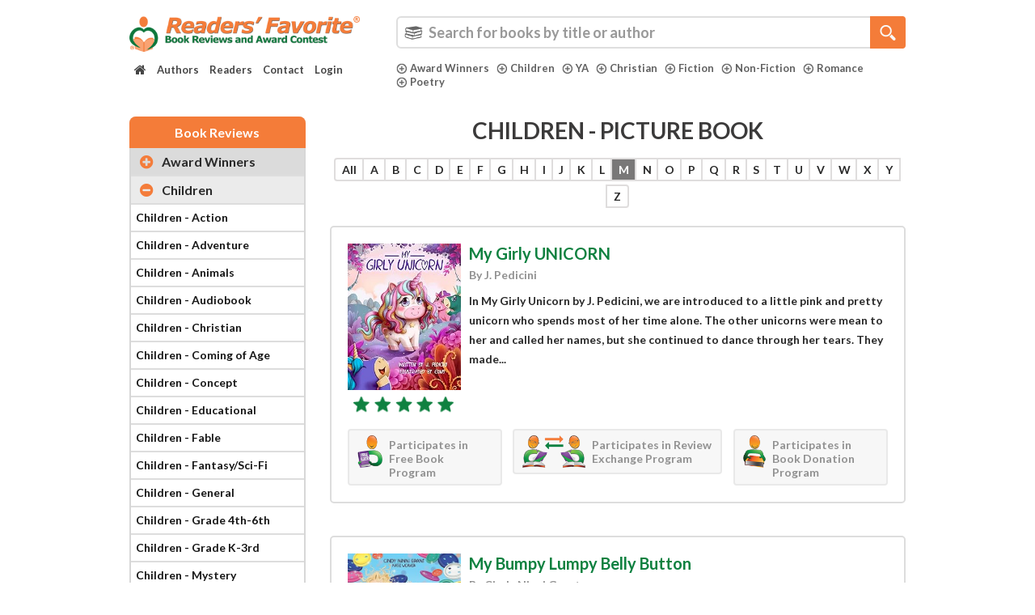

--- FILE ---
content_type: text/html; charset=UTF-8
request_url: https://readersfavorite.com/book-reviews/book-reviews-genre-children-picture-book.htm?letter=m&page=19&per-page=10
body_size: 74717
content:
<!DOCTYPE html>
<html lang="en" itemscope itemtype="http://schema.org/WebPage">
    <head>

        <style>
            .carousel-inner {
                visibility: hidden;
            }
            body {
                font-family: 'Lato', Tahoma, sans-serif;
                font-weight: 700;
            }
            .wf-loading .search-category ul li a {
                visibility: hidden;
            }
        </style>
        <meta charset="UTF-8">
        <meta http-equiv="X-UA-Compatible" content="IE=edge"><script type="text/javascript">(window.NREUM||(NREUM={})).init={privacy:{cookies_enabled:true},ajax:{deny_list:["bam.nr-data.net"]},feature_flags:["soft_nav"],distributed_tracing:{enabled:true}};(window.NREUM||(NREUM={})).loader_config={agentID:"1134572527",accountID:"3327089",trustKey:"3327089",xpid:"VwUFVlZbARABVFJUDgIFVlQC",licenseKey:"NRJS-1144c29a406300e8ffb",applicationID:"1036932003",browserID:"1134572527"};;/*! For license information please see nr-loader-spa-1.308.0.min.js.LICENSE.txt */
(()=>{var e,t,r={384:(e,t,r)=>{"use strict";r.d(t,{NT:()=>a,US:()=>u,Zm:()=>o,bQ:()=>d,dV:()=>c,pV:()=>l});var n=r(6154),i=r(1863),s=r(1910);const a={beacon:"bam.nr-data.net",errorBeacon:"bam.nr-data.net"};function o(){return n.gm.NREUM||(n.gm.NREUM={}),void 0===n.gm.newrelic&&(n.gm.newrelic=n.gm.NREUM),n.gm.NREUM}function c(){let e=o();return e.o||(e.o={ST:n.gm.setTimeout,SI:n.gm.setImmediate||n.gm.setInterval,CT:n.gm.clearTimeout,XHR:n.gm.XMLHttpRequest,REQ:n.gm.Request,EV:n.gm.Event,PR:n.gm.Promise,MO:n.gm.MutationObserver,FETCH:n.gm.fetch,WS:n.gm.WebSocket},(0,s.i)(...Object.values(e.o))),e}function d(e,t){let r=o();r.initializedAgents??={},t.initializedAt={ms:(0,i.t)(),date:new Date},r.initializedAgents[e]=t}function u(e,t){o()[e]=t}function l(){return function(){let e=o();const t=e.info||{};e.info={beacon:a.beacon,errorBeacon:a.errorBeacon,...t}}(),function(){let e=o();const t=e.init||{};e.init={...t}}(),c(),function(){let e=o();const t=e.loader_config||{};e.loader_config={...t}}(),o()}},782:(e,t,r)=>{"use strict";r.d(t,{T:()=>n});const n=r(860).K7.pageViewTiming},860:(e,t,r)=>{"use strict";r.d(t,{$J:()=>u,K7:()=>c,P3:()=>d,XX:()=>i,Yy:()=>o,df:()=>s,qY:()=>n,v4:()=>a});const n="events",i="jserrors",s="browser/blobs",a="rum",o="browser/logs",c={ajax:"ajax",genericEvents:"generic_events",jserrors:i,logging:"logging",metrics:"metrics",pageAction:"page_action",pageViewEvent:"page_view_event",pageViewTiming:"page_view_timing",sessionReplay:"session_replay",sessionTrace:"session_trace",softNav:"soft_navigations",spa:"spa"},d={[c.pageViewEvent]:1,[c.pageViewTiming]:2,[c.metrics]:3,[c.jserrors]:4,[c.spa]:5,[c.ajax]:6,[c.sessionTrace]:7,[c.softNav]:8,[c.sessionReplay]:9,[c.logging]:10,[c.genericEvents]:11},u={[c.pageViewEvent]:a,[c.pageViewTiming]:n,[c.ajax]:n,[c.spa]:n,[c.softNav]:n,[c.metrics]:i,[c.jserrors]:i,[c.sessionTrace]:s,[c.sessionReplay]:s,[c.logging]:o,[c.genericEvents]:"ins"}},944:(e,t,r)=>{"use strict";r.d(t,{R:()=>i});var n=r(3241);function i(e,t){"function"==typeof console.debug&&(console.debug("New Relic Warning: https://github.com/newrelic/newrelic-browser-agent/blob/main/docs/warning-codes.md#".concat(e),t),(0,n.W)({agentIdentifier:null,drained:null,type:"data",name:"warn",feature:"warn",data:{code:e,secondary:t}}))}},993:(e,t,r)=>{"use strict";r.d(t,{A$:()=>s,ET:()=>a,TZ:()=>o,p_:()=>i});var n=r(860);const i={ERROR:"ERROR",WARN:"WARN",INFO:"INFO",DEBUG:"DEBUG",TRACE:"TRACE"},s={OFF:0,ERROR:1,WARN:2,INFO:3,DEBUG:4,TRACE:5},a="log",o=n.K7.logging},1541:(e,t,r)=>{"use strict";r.d(t,{U:()=>i,f:()=>n});const n={MFE:"MFE",BA:"BA"};function i(e,t){if(2!==t?.harvestEndpointVersion)return{};const r=t.agentRef.runtime.appMetadata.agents[0].entityGuid;return e?{"source.id":e.id,"source.name":e.name,"source.type":e.type,"parent.id":e.parent?.id||r,"parent.type":e.parent?.type||n.BA}:{"entity.guid":r,appId:t.agentRef.info.applicationID}}},1687:(e,t,r)=>{"use strict";r.d(t,{Ak:()=>d,Ze:()=>h,x3:()=>u});var n=r(3241),i=r(7836),s=r(3606),a=r(860),o=r(2646);const c={};function d(e,t){const r={staged:!1,priority:a.P3[t]||0};l(e),c[e].get(t)||c[e].set(t,r)}function u(e,t){e&&c[e]&&(c[e].get(t)&&c[e].delete(t),p(e,t,!1),c[e].size&&f(e))}function l(e){if(!e)throw new Error("agentIdentifier required");c[e]||(c[e]=new Map)}function h(e="",t="feature",r=!1){if(l(e),!e||!c[e].get(t)||r)return p(e,t);c[e].get(t).staged=!0,f(e)}function f(e){const t=Array.from(c[e]);t.every(([e,t])=>t.staged)&&(t.sort((e,t)=>e[1].priority-t[1].priority),t.forEach(([t])=>{c[e].delete(t),p(e,t)}))}function p(e,t,r=!0){const a=e?i.ee.get(e):i.ee,c=s.i.handlers;if(!a.aborted&&a.backlog&&c){if((0,n.W)({agentIdentifier:e,type:"lifecycle",name:"drain",feature:t}),r){const e=a.backlog[t],r=c[t];if(r){for(let t=0;e&&t<e.length;++t)g(e[t],r);Object.entries(r).forEach(([e,t])=>{Object.values(t||{}).forEach(t=>{t[0]?.on&&t[0]?.context()instanceof o.y&&t[0].on(e,t[1])})})}}a.isolatedBacklog||delete c[t],a.backlog[t]=null,a.emit("drain-"+t,[])}}function g(e,t){var r=e[1];Object.values(t[r]||{}).forEach(t=>{var r=e[0];if(t[0]===r){var n=t[1],i=e[3],s=e[2];n.apply(i,s)}})}},1738:(e,t,r)=>{"use strict";r.d(t,{U:()=>f,Y:()=>h});var n=r(3241),i=r(9908),s=r(1863),a=r(944),o=r(5701),c=r(3969),d=r(8362),u=r(860),l=r(4261);function h(e,t,r,s){const h=s||r;!h||h[e]&&h[e]!==d.d.prototype[e]||(h[e]=function(){(0,i.p)(c.xV,["API/"+e+"/called"],void 0,u.K7.metrics,r.ee),(0,n.W)({agentIdentifier:r.agentIdentifier,drained:!!o.B?.[r.agentIdentifier],type:"data",name:"api",feature:l.Pl+e,data:{}});try{return t.apply(this,arguments)}catch(e){(0,a.R)(23,e)}})}function f(e,t,r,n,a){const o=e.info;null===r?delete o.jsAttributes[t]:o.jsAttributes[t]=r,(a||null===r)&&(0,i.p)(l.Pl+n,[(0,s.t)(),t,r],void 0,"session",e.ee)}},1741:(e,t,r)=>{"use strict";r.d(t,{W:()=>s});var n=r(944),i=r(4261);class s{#e(e,...t){if(this[e]!==s.prototype[e])return this[e](...t);(0,n.R)(35,e)}addPageAction(e,t){return this.#e(i.hG,e,t)}register(e){return this.#e(i.eY,e)}recordCustomEvent(e,t){return this.#e(i.fF,e,t)}setPageViewName(e,t){return this.#e(i.Fw,e,t)}setCustomAttribute(e,t,r){return this.#e(i.cD,e,t,r)}noticeError(e,t){return this.#e(i.o5,e,t)}setUserId(e,t=!1){return this.#e(i.Dl,e,t)}setApplicationVersion(e){return this.#e(i.nb,e)}setErrorHandler(e){return this.#e(i.bt,e)}addRelease(e,t){return this.#e(i.k6,e,t)}log(e,t){return this.#e(i.$9,e,t)}start(){return this.#e(i.d3)}finished(e){return this.#e(i.BL,e)}recordReplay(){return this.#e(i.CH)}pauseReplay(){return this.#e(i.Tb)}addToTrace(e){return this.#e(i.U2,e)}setCurrentRouteName(e){return this.#e(i.PA,e)}interaction(e){return this.#e(i.dT,e)}wrapLogger(e,t,r){return this.#e(i.Wb,e,t,r)}measure(e,t){return this.#e(i.V1,e,t)}consent(e){return this.#e(i.Pv,e)}}},1863:(e,t,r)=>{"use strict";function n(){return Math.floor(performance.now())}r.d(t,{t:()=>n})},1910:(e,t,r)=>{"use strict";r.d(t,{i:()=>s});var n=r(944);const i=new Map;function s(...e){return e.every(e=>{if(i.has(e))return i.get(e);const t="function"==typeof e?e.toString():"",r=t.includes("[native code]"),s=t.includes("nrWrapper");return r||s||(0,n.R)(64,e?.name||t),i.set(e,r),r})}},2555:(e,t,r)=>{"use strict";r.d(t,{D:()=>o,f:()=>a});var n=r(384),i=r(8122);const s={beacon:n.NT.beacon,errorBeacon:n.NT.errorBeacon,licenseKey:void 0,applicationID:void 0,sa:void 0,queueTime:void 0,applicationTime:void 0,ttGuid:void 0,user:void 0,account:void 0,product:void 0,extra:void 0,jsAttributes:{},userAttributes:void 0,atts:void 0,transactionName:void 0,tNamePlain:void 0};function a(e){try{return!!e.licenseKey&&!!e.errorBeacon&&!!e.applicationID}catch(e){return!1}}const o=e=>(0,i.a)(e,s)},2614:(e,t,r)=>{"use strict";r.d(t,{BB:()=>a,H3:()=>n,g:()=>d,iL:()=>c,tS:()=>o,uh:()=>i,wk:()=>s});const n="NRBA",i="SESSION",s=144e5,a=18e5,o={STARTED:"session-started",PAUSE:"session-pause",RESET:"session-reset",RESUME:"session-resume",UPDATE:"session-update"},c={SAME_TAB:"same-tab",CROSS_TAB:"cross-tab"},d={OFF:0,FULL:1,ERROR:2}},2646:(e,t,r)=>{"use strict";r.d(t,{y:()=>n});class n{constructor(e){this.contextId=e}}},2843:(e,t,r)=>{"use strict";r.d(t,{G:()=>s,u:()=>i});var n=r(3878);function i(e,t=!1,r,i){(0,n.DD)("visibilitychange",function(){if(t)return void("hidden"===document.visibilityState&&e());e(document.visibilityState)},r,i)}function s(e,t,r){(0,n.sp)("pagehide",e,t,r)}},3241:(e,t,r)=>{"use strict";r.d(t,{W:()=>s});var n=r(6154);const i="newrelic";function s(e={}){try{n.gm.dispatchEvent(new CustomEvent(i,{detail:e}))}catch(e){}}},3304:(e,t,r)=>{"use strict";r.d(t,{A:()=>s});var n=r(7836);const i=()=>{const e=new WeakSet;return(t,r)=>{if("object"==typeof r&&null!==r){if(e.has(r))return;e.add(r)}return r}};function s(e){try{return JSON.stringify(e,i())??""}catch(e){try{n.ee.emit("internal-error",[e])}catch(e){}return""}}},3333:(e,t,r)=>{"use strict";r.d(t,{$v:()=>u,TZ:()=>n,Xh:()=>c,Zp:()=>i,kd:()=>d,mq:()=>o,nf:()=>a,qN:()=>s});const n=r(860).K7.genericEvents,i=["auxclick","click","copy","keydown","paste","scrollend"],s=["focus","blur"],a=4,o=1e3,c=2e3,d=["PageAction","UserAction","BrowserPerformance"],u={RESOURCES:"experimental.resources",REGISTER:"register"}},3434:(e,t,r)=>{"use strict";r.d(t,{Jt:()=>s,YM:()=>d});var n=r(7836),i=r(5607);const s="nr@original:".concat(i.W),a=50;var o=Object.prototype.hasOwnProperty,c=!1;function d(e,t){return e||(e=n.ee),r.inPlace=function(e,t,n,i,s){n||(n="");const a="-"===n.charAt(0);for(let o=0;o<t.length;o++){const c=t[o],d=e[c];l(d)||(e[c]=r(d,a?c+n:n,i,c,s))}},r.flag=s,r;function r(t,r,n,c,d){return l(t)?t:(r||(r=""),nrWrapper[s]=t,function(e,t,r){if(Object.defineProperty&&Object.keys)try{return Object.keys(e).forEach(function(r){Object.defineProperty(t,r,{get:function(){return e[r]},set:function(t){return e[r]=t,t}})}),t}catch(e){u([e],r)}for(var n in e)o.call(e,n)&&(t[n]=e[n])}(t,nrWrapper,e),nrWrapper);function nrWrapper(){var s,o,l,h;let f;try{o=this,s=[...arguments],l="function"==typeof n?n(s,o):n||{}}catch(t){u([t,"",[s,o,c],l],e)}i(r+"start",[s,o,c],l,d);const p=performance.now();let g;try{return h=t.apply(o,s),g=performance.now(),h}catch(e){throw g=performance.now(),i(r+"err",[s,o,e],l,d),f=e,f}finally{const e=g-p,t={start:p,end:g,duration:e,isLongTask:e>=a,methodName:c,thrownError:f};t.isLongTask&&i("long-task",[t,o],l,d),i(r+"end",[s,o,h],l,d)}}}function i(r,n,i,s){if(!c||t){var a=c;c=!0;try{e.emit(r,n,i,t,s)}catch(t){u([t,r,n,i],e)}c=a}}}function u(e,t){t||(t=n.ee);try{t.emit("internal-error",e)}catch(e){}}function l(e){return!(e&&"function"==typeof e&&e.apply&&!e[s])}},3606:(e,t,r)=>{"use strict";r.d(t,{i:()=>s});var n=r(9908);s.on=a;var i=s.handlers={};function s(e,t,r,s){a(s||n.d,i,e,t,r)}function a(e,t,r,i,s){s||(s="feature"),e||(e=n.d);var a=t[s]=t[s]||{};(a[r]=a[r]||[]).push([e,i])}},3738:(e,t,r)=>{"use strict";r.d(t,{He:()=>i,Kp:()=>o,Lc:()=>d,Rz:()=>u,TZ:()=>n,bD:()=>s,d3:()=>a,jx:()=>l,sl:()=>h,uP:()=>c});const n=r(860).K7.sessionTrace,i="bstResource",s="resource",a="-start",o="-end",c="fn"+a,d="fn"+o,u="pushState",l=1e3,h=3e4},3785:(e,t,r)=>{"use strict";r.d(t,{R:()=>c,b:()=>d});var n=r(9908),i=r(1863),s=r(860),a=r(3969),o=r(993);function c(e,t,r={},c=o.p_.INFO,d=!0,u,l=(0,i.t)()){(0,n.p)(a.xV,["API/logging/".concat(c.toLowerCase(),"/called")],void 0,s.K7.metrics,e),(0,n.p)(o.ET,[l,t,r,c,d,u],void 0,s.K7.logging,e)}function d(e){return"string"==typeof e&&Object.values(o.p_).some(t=>t===e.toUpperCase().trim())}},3878:(e,t,r)=>{"use strict";function n(e,t){return{capture:e,passive:!1,signal:t}}function i(e,t,r=!1,i){window.addEventListener(e,t,n(r,i))}function s(e,t,r=!1,i){document.addEventListener(e,t,n(r,i))}r.d(t,{DD:()=>s,jT:()=>n,sp:()=>i})},3962:(e,t,r)=>{"use strict";r.d(t,{AM:()=>a,O2:()=>l,OV:()=>s,Qu:()=>h,TZ:()=>c,ih:()=>f,pP:()=>o,t1:()=>u,tC:()=>i,wD:()=>d});var n=r(860);const i=["click","keydown","submit"],s="popstate",a="api",o="initialPageLoad",c=n.K7.softNav,d=5e3,u=500,l={INITIAL_PAGE_LOAD:"",ROUTE_CHANGE:1,UNSPECIFIED:2},h={INTERACTION:1,AJAX:2,CUSTOM_END:3,CUSTOM_TRACER:4},f={IP:"in progress",PF:"pending finish",FIN:"finished",CAN:"cancelled"}},3969:(e,t,r)=>{"use strict";r.d(t,{TZ:()=>n,XG:()=>o,rs:()=>i,xV:()=>a,z_:()=>s});const n=r(860).K7.metrics,i="sm",s="cm",a="storeSupportabilityMetrics",o="storeEventMetrics"},4234:(e,t,r)=>{"use strict";r.d(t,{W:()=>s});var n=r(7836),i=r(1687);class s{constructor(e,t){this.agentIdentifier=e,this.ee=n.ee.get(e),this.featureName=t,this.blocked=!1}deregisterDrain(){(0,i.x3)(this.agentIdentifier,this.featureName)}}},4261:(e,t,r)=>{"use strict";r.d(t,{$9:()=>u,BL:()=>c,CH:()=>p,Dl:()=>R,Fw:()=>w,PA:()=>v,Pl:()=>n,Pv:()=>A,Tb:()=>h,U2:()=>a,V1:()=>E,Wb:()=>T,bt:()=>y,cD:()=>b,d3:()=>x,dT:()=>d,eY:()=>g,fF:()=>f,hG:()=>s,hw:()=>i,k6:()=>o,nb:()=>m,o5:()=>l});const n="api-",i=n+"ixn-",s="addPageAction",a="addToTrace",o="addRelease",c="finished",d="interaction",u="log",l="noticeError",h="pauseReplay",f="recordCustomEvent",p="recordReplay",g="register",m="setApplicationVersion",v="setCurrentRouteName",b="setCustomAttribute",y="setErrorHandler",w="setPageViewName",R="setUserId",x="start",T="wrapLogger",E="measure",A="consent"},5205:(e,t,r)=>{"use strict";r.d(t,{j:()=>S});var n=r(384),i=r(1741);var s=r(2555),a=r(3333);const o=e=>{if(!e||"string"!=typeof e)return!1;try{document.createDocumentFragment().querySelector(e)}catch{return!1}return!0};var c=r(2614),d=r(944),u=r(8122);const l="[data-nr-mask]",h=e=>(0,u.a)(e,(()=>{const e={feature_flags:[],experimental:{allow_registered_children:!1,resources:!1},mask_selector:"*",block_selector:"[data-nr-block]",mask_input_options:{color:!1,date:!1,"datetime-local":!1,email:!1,month:!1,number:!1,range:!1,search:!1,tel:!1,text:!1,time:!1,url:!1,week:!1,textarea:!1,select:!1,password:!0}};return{ajax:{deny_list:void 0,block_internal:!0,enabled:!0,autoStart:!0},api:{get allow_registered_children(){return e.feature_flags.includes(a.$v.REGISTER)||e.experimental.allow_registered_children},set allow_registered_children(t){e.experimental.allow_registered_children=t},duplicate_registered_data:!1},browser_consent_mode:{enabled:!1},distributed_tracing:{enabled:void 0,exclude_newrelic_header:void 0,cors_use_newrelic_header:void 0,cors_use_tracecontext_headers:void 0,allowed_origins:void 0},get feature_flags(){return e.feature_flags},set feature_flags(t){e.feature_flags=t},generic_events:{enabled:!0,autoStart:!0},harvest:{interval:30},jserrors:{enabled:!0,autoStart:!0},logging:{enabled:!0,autoStart:!0},metrics:{enabled:!0,autoStart:!0},obfuscate:void 0,page_action:{enabled:!0},page_view_event:{enabled:!0,autoStart:!0},page_view_timing:{enabled:!0,autoStart:!0},performance:{capture_marks:!1,capture_measures:!1,capture_detail:!0,resources:{get enabled(){return e.feature_flags.includes(a.$v.RESOURCES)||e.experimental.resources},set enabled(t){e.experimental.resources=t},asset_types:[],first_party_domains:[],ignore_newrelic:!0}},privacy:{cookies_enabled:!0},proxy:{assets:void 0,beacon:void 0},session:{expiresMs:c.wk,inactiveMs:c.BB},session_replay:{autoStart:!0,enabled:!1,preload:!1,sampling_rate:10,error_sampling_rate:100,collect_fonts:!1,inline_images:!1,fix_stylesheets:!0,mask_all_inputs:!0,get mask_text_selector(){return e.mask_selector},set mask_text_selector(t){o(t)?e.mask_selector="".concat(t,",").concat(l):""===t||null===t?e.mask_selector=l:(0,d.R)(5,t)},get block_class(){return"nr-block"},get ignore_class(){return"nr-ignore"},get mask_text_class(){return"nr-mask"},get block_selector(){return e.block_selector},set block_selector(t){o(t)?e.block_selector+=",".concat(t):""!==t&&(0,d.R)(6,t)},get mask_input_options(){return e.mask_input_options},set mask_input_options(t){t&&"object"==typeof t?e.mask_input_options={...t,password:!0}:(0,d.R)(7,t)}},session_trace:{enabled:!0,autoStart:!0},soft_navigations:{enabled:!0,autoStart:!0},spa:{enabled:!0,autoStart:!0},ssl:void 0,user_actions:{enabled:!0,elementAttributes:["id","className","tagName","type"]}}})());var f=r(6154),p=r(9324);let g=0;const m={buildEnv:p.F3,distMethod:p.Xs,version:p.xv,originTime:f.WN},v={consented:!1},b={appMetadata:{},get consented(){return this.session?.state?.consent||v.consented},set consented(e){v.consented=e},customTransaction:void 0,denyList:void 0,disabled:!1,harvester:void 0,isolatedBacklog:!1,isRecording:!1,loaderType:void 0,maxBytes:3e4,obfuscator:void 0,onerror:void 0,ptid:void 0,releaseIds:{},session:void 0,timeKeeper:void 0,registeredEntities:[],jsAttributesMetadata:{bytes:0},get harvestCount(){return++g}},y=e=>{const t=(0,u.a)(e,b),r=Object.keys(m).reduce((e,t)=>(e[t]={value:m[t],writable:!1,configurable:!0,enumerable:!0},e),{});return Object.defineProperties(t,r)};var w=r(5701);const R=e=>{const t=e.startsWith("http");e+="/",r.p=t?e:"https://"+e};var x=r(7836),T=r(3241);const E={accountID:void 0,trustKey:void 0,agentID:void 0,licenseKey:void 0,applicationID:void 0,xpid:void 0},A=e=>(0,u.a)(e,E),_=new Set;function S(e,t={},r,a){let{init:o,info:c,loader_config:d,runtime:u={},exposed:l=!0}=t;if(!c){const e=(0,n.pV)();o=e.init,c=e.info,d=e.loader_config}e.init=h(o||{}),e.loader_config=A(d||{}),c.jsAttributes??={},f.bv&&(c.jsAttributes.isWorker=!0),e.info=(0,s.D)(c);const p=e.init,g=[c.beacon,c.errorBeacon];_.has(e.agentIdentifier)||(p.proxy.assets&&(R(p.proxy.assets),g.push(p.proxy.assets)),p.proxy.beacon&&g.push(p.proxy.beacon),e.beacons=[...g],function(e){const t=(0,n.pV)();Object.getOwnPropertyNames(i.W.prototype).forEach(r=>{const n=i.W.prototype[r];if("function"!=typeof n||"constructor"===n)return;let s=t[r];e[r]&&!1!==e.exposed&&"micro-agent"!==e.runtime?.loaderType&&(t[r]=(...t)=>{const n=e[r](...t);return s?s(...t):n})})}(e),(0,n.US)("activatedFeatures",w.B)),u.denyList=[...p.ajax.deny_list||[],...p.ajax.block_internal?g:[]],u.ptid=e.agentIdentifier,u.loaderType=r,e.runtime=y(u),_.has(e.agentIdentifier)||(e.ee=x.ee.get(e.agentIdentifier),e.exposed=l,(0,T.W)({agentIdentifier:e.agentIdentifier,drained:!!w.B?.[e.agentIdentifier],type:"lifecycle",name:"initialize",feature:void 0,data:e.config})),_.add(e.agentIdentifier)}},5270:(e,t,r)=>{"use strict";r.d(t,{Aw:()=>a,SR:()=>s,rF:()=>o});var n=r(384),i=r(7767);function s(e){return!!(0,n.dV)().o.MO&&(0,i.V)(e)&&!0===e?.session_trace.enabled}function a(e){return!0===e?.session_replay.preload&&s(e)}function o(e,t){try{if("string"==typeof t?.type){if("password"===t.type.toLowerCase())return"*".repeat(e?.length||0);if(void 0!==t?.dataset?.nrUnmask||t?.classList?.contains("nr-unmask"))return e}}catch(e){}return"string"==typeof e?e.replace(/[\S]/g,"*"):"*".repeat(e?.length||0)}},5289:(e,t,r)=>{"use strict";r.d(t,{GG:()=>a,Qr:()=>c,sB:()=>o});var n=r(3878),i=r(6389);function s(){return"undefined"==typeof document||"complete"===document.readyState}function a(e,t){if(s())return e();const r=(0,i.J)(e),a=setInterval(()=>{s()&&(clearInterval(a),r())},500);(0,n.sp)("load",r,t)}function o(e){if(s())return e();(0,n.DD)("DOMContentLoaded",e)}function c(e){if(s())return e();(0,n.sp)("popstate",e)}},5607:(e,t,r)=>{"use strict";r.d(t,{W:()=>n});const n=(0,r(9566).bz)()},5701:(e,t,r)=>{"use strict";r.d(t,{B:()=>s,t:()=>a});var n=r(3241);const i=new Set,s={};function a(e,t){const r=t.agentIdentifier;s[r]??={},e&&"object"==typeof e&&(i.has(r)||(t.ee.emit("rumresp",[e]),s[r]=e,i.add(r),(0,n.W)({agentIdentifier:r,loaded:!0,drained:!0,type:"lifecycle",name:"load",feature:void 0,data:e})))}},6154:(e,t,r)=>{"use strict";r.d(t,{OF:()=>d,RI:()=>i,WN:()=>h,bv:()=>s,eN:()=>f,gm:()=>a,lR:()=>l,m:()=>c,mw:()=>o,sb:()=>u});var n=r(1863);const i="undefined"!=typeof window&&!!window.document,s="undefined"!=typeof WorkerGlobalScope&&("undefined"!=typeof self&&self instanceof WorkerGlobalScope&&self.navigator instanceof WorkerNavigator||"undefined"!=typeof globalThis&&globalThis instanceof WorkerGlobalScope&&globalThis.navigator instanceof WorkerNavigator),a=i?window:"undefined"!=typeof WorkerGlobalScope&&("undefined"!=typeof self&&self instanceof WorkerGlobalScope&&self||"undefined"!=typeof globalThis&&globalThis instanceof WorkerGlobalScope&&globalThis),o=Boolean("hidden"===a?.document?.visibilityState),c=""+a?.location,d=/iPad|iPhone|iPod/.test(a.navigator?.userAgent),u=d&&"undefined"==typeof SharedWorker,l=(()=>{const e=a.navigator?.userAgent?.match(/Firefox[/\s](\d+\.\d+)/);return Array.isArray(e)&&e.length>=2?+e[1]:0})(),h=Date.now()-(0,n.t)(),f=()=>"undefined"!=typeof PerformanceNavigationTiming&&a?.performance?.getEntriesByType("navigation")?.[0]?.responseStart},6344:(e,t,r)=>{"use strict";r.d(t,{BB:()=>u,Qb:()=>l,TZ:()=>i,Ug:()=>a,Vh:()=>s,_s:()=>o,bc:()=>d,yP:()=>c});var n=r(2614);const i=r(860).K7.sessionReplay,s="errorDuringReplay",a=.12,o={DomContentLoaded:0,Load:1,FullSnapshot:2,IncrementalSnapshot:3,Meta:4,Custom:5},c={[n.g.ERROR]:15e3,[n.g.FULL]:3e5,[n.g.OFF]:0},d={RESET:{message:"Session was reset",sm:"Reset"},IMPORT:{message:"Recorder failed to import",sm:"Import"},TOO_MANY:{message:"429: Too Many Requests",sm:"Too-Many"},TOO_BIG:{message:"Payload was too large",sm:"Too-Big"},CROSS_TAB:{message:"Session Entity was set to OFF on another tab",sm:"Cross-Tab"},ENTITLEMENTS:{message:"Session Replay is not allowed and will not be started",sm:"Entitlement"}},u=5e3,l={API:"api",RESUME:"resume",SWITCH_TO_FULL:"switchToFull",INITIALIZE:"initialize",PRELOAD:"preload"}},6389:(e,t,r)=>{"use strict";function n(e,t=500,r={}){const n=r?.leading||!1;let i;return(...r)=>{n&&void 0===i&&(e.apply(this,r),i=setTimeout(()=>{i=clearTimeout(i)},t)),n||(clearTimeout(i),i=setTimeout(()=>{e.apply(this,r)},t))}}function i(e){let t=!1;return(...r)=>{t||(t=!0,e.apply(this,r))}}r.d(t,{J:()=>i,s:()=>n})},6630:(e,t,r)=>{"use strict";r.d(t,{T:()=>n});const n=r(860).K7.pageViewEvent},6774:(e,t,r)=>{"use strict";r.d(t,{T:()=>n});const n=r(860).K7.jserrors},7295:(e,t,r)=>{"use strict";r.d(t,{Xv:()=>a,gX:()=>i,iW:()=>s});var n=[];function i(e){if(!e||s(e))return!1;if(0===n.length)return!0;if("*"===n[0].hostname)return!1;for(var t=0;t<n.length;t++){var r=n[t];if(r.hostname.test(e.hostname)&&r.pathname.test(e.pathname))return!1}return!0}function s(e){return void 0===e.hostname}function a(e){if(n=[],e&&e.length)for(var t=0;t<e.length;t++){let r=e[t];if(!r)continue;if("*"===r)return void(n=[{hostname:"*"}]);0===r.indexOf("http://")?r=r.substring(7):0===r.indexOf("https://")&&(r=r.substring(8));const i=r.indexOf("/");let s,a;i>0?(s=r.substring(0,i),a=r.substring(i)):(s=r,a="*");let[c]=s.split(":");n.push({hostname:o(c),pathname:o(a,!0)})}}function o(e,t=!1){const r=e.replace(/[.+?^${}()|[\]\\]/g,e=>"\\"+e).replace(/\*/g,".*?");return new RegExp((t?"^":"")+r+"$")}},7485:(e,t,r)=>{"use strict";r.d(t,{D:()=>i});var n=r(6154);function i(e){if(0===(e||"").indexOf("data:"))return{protocol:"data"};try{const t=new URL(e,location.href),r={port:t.port,hostname:t.hostname,pathname:t.pathname,search:t.search,protocol:t.protocol.slice(0,t.protocol.indexOf(":")),sameOrigin:t.protocol===n.gm?.location?.protocol&&t.host===n.gm?.location?.host};return r.port&&""!==r.port||("http:"===t.protocol&&(r.port="80"),"https:"===t.protocol&&(r.port="443")),r.pathname&&""!==r.pathname?r.pathname.startsWith("/")||(r.pathname="/".concat(r.pathname)):r.pathname="/",r}catch(e){return{}}}},7699:(e,t,r)=>{"use strict";r.d(t,{It:()=>s,KC:()=>o,No:()=>i,qh:()=>a});var n=r(860);const i=16e3,s=1e6,a="SESSION_ERROR",o={[n.K7.logging]:!0,[n.K7.genericEvents]:!1,[n.K7.jserrors]:!1,[n.K7.ajax]:!1}},7767:(e,t,r)=>{"use strict";r.d(t,{V:()=>i});var n=r(6154);const i=e=>n.RI&&!0===e?.privacy.cookies_enabled},7836:(e,t,r)=>{"use strict";r.d(t,{P:()=>o,ee:()=>c});var n=r(384),i=r(8990),s=r(2646),a=r(5607);const o="nr@context:".concat(a.W),c=function e(t,r){var n={},a={},u={},l=!1;try{l=16===r.length&&d.initializedAgents?.[r]?.runtime.isolatedBacklog}catch(e){}var h={on:p,addEventListener:p,removeEventListener:function(e,t){var r=n[e];if(!r)return;for(var i=0;i<r.length;i++)r[i]===t&&r.splice(i,1)},emit:function(e,r,n,i,s){!1!==s&&(s=!0);if(c.aborted&&!i)return;t&&s&&t.emit(e,r,n);var o=f(n);g(e).forEach(e=>{e.apply(o,r)});var d=v()[a[e]];d&&d.push([h,e,r,o]);return o},get:m,listeners:g,context:f,buffer:function(e,t){const r=v();if(t=t||"feature",h.aborted)return;Object.entries(e||{}).forEach(([e,n])=>{a[n]=t,t in r||(r[t]=[])})},abort:function(){h._aborted=!0,Object.keys(h.backlog).forEach(e=>{delete h.backlog[e]})},isBuffering:function(e){return!!v()[a[e]]},debugId:r,backlog:l?{}:t&&"object"==typeof t.backlog?t.backlog:{},isolatedBacklog:l};return Object.defineProperty(h,"aborted",{get:()=>{let e=h._aborted||!1;return e||(t&&(e=t.aborted),e)}}),h;function f(e){return e&&e instanceof s.y?e:e?(0,i.I)(e,o,()=>new s.y(o)):new s.y(o)}function p(e,t){n[e]=g(e).concat(t)}function g(e){return n[e]||[]}function m(t){return u[t]=u[t]||e(h,t)}function v(){return h.backlog}}(void 0,"globalEE"),d=(0,n.Zm)();d.ee||(d.ee=c)},8122:(e,t,r)=>{"use strict";r.d(t,{a:()=>i});var n=r(944);function i(e,t){try{if(!e||"object"!=typeof e)return(0,n.R)(3);if(!t||"object"!=typeof t)return(0,n.R)(4);const r=Object.create(Object.getPrototypeOf(t),Object.getOwnPropertyDescriptors(t)),s=0===Object.keys(r).length?e:r;for(let a in s)if(void 0!==e[a])try{if(null===e[a]){r[a]=null;continue}Array.isArray(e[a])&&Array.isArray(t[a])?r[a]=Array.from(new Set([...e[a],...t[a]])):"object"==typeof e[a]&&"object"==typeof t[a]?r[a]=i(e[a],t[a]):r[a]=e[a]}catch(e){r[a]||(0,n.R)(1,e)}return r}catch(e){(0,n.R)(2,e)}}},8139:(e,t,r)=>{"use strict";r.d(t,{u:()=>h});var n=r(7836),i=r(3434),s=r(8990),a=r(6154);const o={},c=a.gm.XMLHttpRequest,d="addEventListener",u="removeEventListener",l="nr@wrapped:".concat(n.P);function h(e){var t=function(e){return(e||n.ee).get("events")}(e);if(o[t.debugId]++)return t;o[t.debugId]=1;var r=(0,i.YM)(t,!0);function h(e){r.inPlace(e,[d,u],"-",p)}function p(e,t){return e[1]}return"getPrototypeOf"in Object&&(a.RI&&f(document,h),c&&f(c.prototype,h),f(a.gm,h)),t.on(d+"-start",function(e,t){var n=e[1];if(null!==n&&("function"==typeof n||"object"==typeof n)&&"newrelic"!==e[0]){var i=(0,s.I)(n,l,function(){var e={object:function(){if("function"!=typeof n.handleEvent)return;return n.handleEvent.apply(n,arguments)},function:n}[typeof n];return e?r(e,"fn-",null,e.name||"anonymous"):n});this.wrapped=e[1]=i}}),t.on(u+"-start",function(e){e[1]=this.wrapped||e[1]}),t}function f(e,t,...r){let n=e;for(;"object"==typeof n&&!Object.prototype.hasOwnProperty.call(n,d);)n=Object.getPrototypeOf(n);n&&t(n,...r)}},8362:(e,t,r)=>{"use strict";r.d(t,{d:()=>s});var n=r(9566),i=r(1741);class s extends i.W{agentIdentifier=(0,n.LA)(16)}},8374:(e,t,r)=>{r.nc=(()=>{try{return document?.currentScript?.nonce}catch(e){}return""})()},8990:(e,t,r)=>{"use strict";r.d(t,{I:()=>i});var n=Object.prototype.hasOwnProperty;function i(e,t,r){if(n.call(e,t))return e[t];var i=r();if(Object.defineProperty&&Object.keys)try{return Object.defineProperty(e,t,{value:i,writable:!0,enumerable:!1}),i}catch(e){}return e[t]=i,i}},9119:(e,t,r)=>{"use strict";r.d(t,{L:()=>s});var n=/([^?#]*)[^#]*(#[^?]*|$).*/,i=/([^?#]*)().*/;function s(e,t){return e?e.replace(t?n:i,"$1$2"):e}},9300:(e,t,r)=>{"use strict";r.d(t,{T:()=>n});const n=r(860).K7.ajax},9324:(e,t,r)=>{"use strict";r.d(t,{AJ:()=>a,F3:()=>i,Xs:()=>s,Yq:()=>o,xv:()=>n});const n="1.308.0",i="PROD",s="CDN",a="@newrelic/rrweb",o="1.0.1"},9566:(e,t,r)=>{"use strict";r.d(t,{LA:()=>o,ZF:()=>c,bz:()=>a,el:()=>d});var n=r(6154);const i="xxxxxxxx-xxxx-4xxx-yxxx-xxxxxxxxxxxx";function s(e,t){return e?15&e[t]:16*Math.random()|0}function a(){const e=n.gm?.crypto||n.gm?.msCrypto;let t,r=0;return e&&e.getRandomValues&&(t=e.getRandomValues(new Uint8Array(30))),i.split("").map(e=>"x"===e?s(t,r++).toString(16):"y"===e?(3&s()|8).toString(16):e).join("")}function o(e){const t=n.gm?.crypto||n.gm?.msCrypto;let r,i=0;t&&t.getRandomValues&&(r=t.getRandomValues(new Uint8Array(e)));const a=[];for(var o=0;o<e;o++)a.push(s(r,i++).toString(16));return a.join("")}function c(){return o(16)}function d(){return o(32)}},9908:(e,t,r)=>{"use strict";r.d(t,{d:()=>n,p:()=>i});var n=r(7836).ee.get("handle");function i(e,t,r,i,s){s?(s.buffer([e],i),s.emit(e,t,r)):(n.buffer([e],i),n.emit(e,t,r))}}},n={};function i(e){var t=n[e];if(void 0!==t)return t.exports;var s=n[e]={exports:{}};return r[e](s,s.exports,i),s.exports}i.m=r,i.d=(e,t)=>{for(var r in t)i.o(t,r)&&!i.o(e,r)&&Object.defineProperty(e,r,{enumerable:!0,get:t[r]})},i.f={},i.e=e=>Promise.all(Object.keys(i.f).reduce((t,r)=>(i.f[r](e,t),t),[])),i.u=e=>({212:"nr-spa-compressor",249:"nr-spa-recorder",478:"nr-spa"}[e]+"-1.308.0.min.js"),i.o=(e,t)=>Object.prototype.hasOwnProperty.call(e,t),e={},t="NRBA-1.308.0.PROD:",i.l=(r,n,s,a)=>{if(e[r])e[r].push(n);else{var o,c;if(void 0!==s)for(var d=document.getElementsByTagName("script"),u=0;u<d.length;u++){var l=d[u];if(l.getAttribute("src")==r||l.getAttribute("data-webpack")==t+s){o=l;break}}if(!o){c=!0;var h={478:"sha512-RSfSVnmHk59T/uIPbdSE0LPeqcEdF4/+XhfJdBuccH5rYMOEZDhFdtnh6X6nJk7hGpzHd9Ujhsy7lZEz/ORYCQ==",249:"sha512-ehJXhmntm85NSqW4MkhfQqmeKFulra3klDyY0OPDUE+sQ3GokHlPh1pmAzuNy//3j4ac6lzIbmXLvGQBMYmrkg==",212:"sha512-B9h4CR46ndKRgMBcK+j67uSR2RCnJfGefU+A7FrgR/k42ovXy5x/MAVFiSvFxuVeEk/pNLgvYGMp1cBSK/G6Fg=="};(o=document.createElement("script")).charset="utf-8",i.nc&&o.setAttribute("nonce",i.nc),o.setAttribute("data-webpack",t+s),o.src=r,0!==o.src.indexOf(window.location.origin+"/")&&(o.crossOrigin="anonymous"),h[a]&&(o.integrity=h[a])}e[r]=[n];var f=(t,n)=>{o.onerror=o.onload=null,clearTimeout(p);var i=e[r];if(delete e[r],o.parentNode&&o.parentNode.removeChild(o),i&&i.forEach(e=>e(n)),t)return t(n)},p=setTimeout(f.bind(null,void 0,{type:"timeout",target:o}),12e4);o.onerror=f.bind(null,o.onerror),o.onload=f.bind(null,o.onload),c&&document.head.appendChild(o)}},i.r=e=>{"undefined"!=typeof Symbol&&Symbol.toStringTag&&Object.defineProperty(e,Symbol.toStringTag,{value:"Module"}),Object.defineProperty(e,"__esModule",{value:!0})},i.p="https://js-agent.newrelic.com/",(()=>{var e={38:0,788:0};i.f.j=(t,r)=>{var n=i.o(e,t)?e[t]:void 0;if(0!==n)if(n)r.push(n[2]);else{var s=new Promise((r,i)=>n=e[t]=[r,i]);r.push(n[2]=s);var a=i.p+i.u(t),o=new Error;i.l(a,r=>{if(i.o(e,t)&&(0!==(n=e[t])&&(e[t]=void 0),n)){var s=r&&("load"===r.type?"missing":r.type),a=r&&r.target&&r.target.src;o.message="Loading chunk "+t+" failed: ("+s+": "+a+")",o.name="ChunkLoadError",o.type=s,o.request=a,n[1](o)}},"chunk-"+t,t)}};var t=(t,r)=>{var n,s,[a,o,c]=r,d=0;if(a.some(t=>0!==e[t])){for(n in o)i.o(o,n)&&(i.m[n]=o[n]);if(c)c(i)}for(t&&t(r);d<a.length;d++)s=a[d],i.o(e,s)&&e[s]&&e[s][0](),e[s]=0},r=self["webpackChunk:NRBA-1.308.0.PROD"]=self["webpackChunk:NRBA-1.308.0.PROD"]||[];r.forEach(t.bind(null,0)),r.push=t.bind(null,r.push.bind(r))})(),(()=>{"use strict";i(8374);var e=i(8362),t=i(860);const r=Object.values(t.K7);var n=i(5205);var s=i(9908),a=i(1863),o=i(4261),c=i(1738);var d=i(1687),u=i(4234),l=i(5289),h=i(6154),f=i(944),p=i(5270),g=i(7767),m=i(6389),v=i(7699);class b extends u.W{constructor(e,t){super(e.agentIdentifier,t),this.agentRef=e,this.abortHandler=void 0,this.featAggregate=void 0,this.loadedSuccessfully=void 0,this.onAggregateImported=new Promise(e=>{this.loadedSuccessfully=e}),this.deferred=Promise.resolve(),!1===e.init[this.featureName].autoStart?this.deferred=new Promise((t,r)=>{this.ee.on("manual-start-all",(0,m.J)(()=>{(0,d.Ak)(e.agentIdentifier,this.featureName),t()}))}):(0,d.Ak)(e.agentIdentifier,t)}importAggregator(e,t,r={}){if(this.featAggregate)return;const n=async()=>{let n;await this.deferred;try{if((0,g.V)(e.init)){const{setupAgentSession:t}=await i.e(478).then(i.bind(i,8766));n=t(e)}}catch(e){(0,f.R)(20,e),this.ee.emit("internal-error",[e]),(0,s.p)(v.qh,[e],void 0,this.featureName,this.ee)}try{if(!this.#t(this.featureName,n,e.init))return(0,d.Ze)(this.agentIdentifier,this.featureName),void this.loadedSuccessfully(!1);const{Aggregate:i}=await t();this.featAggregate=new i(e,r),e.runtime.harvester.initializedAggregates.push(this.featAggregate),this.loadedSuccessfully(!0)}catch(e){(0,f.R)(34,e),this.abortHandler?.(),(0,d.Ze)(this.agentIdentifier,this.featureName,!0),this.loadedSuccessfully(!1),this.ee&&this.ee.abort()}};h.RI?(0,l.GG)(()=>n(),!0):n()}#t(e,r,n){if(this.blocked)return!1;switch(e){case t.K7.sessionReplay:return(0,p.SR)(n)&&!!r;case t.K7.sessionTrace:return!!r;default:return!0}}}var y=i(6630),w=i(2614),R=i(3241);class x extends b{static featureName=y.T;constructor(e){var t;super(e,y.T),this.setupInspectionEvents(e.agentIdentifier),t=e,(0,c.Y)(o.Fw,function(e,r){"string"==typeof e&&("/"!==e.charAt(0)&&(e="/"+e),t.runtime.customTransaction=(r||"http://custom.transaction")+e,(0,s.p)(o.Pl+o.Fw,[(0,a.t)()],void 0,void 0,t.ee))},t),this.importAggregator(e,()=>i.e(478).then(i.bind(i,2467)))}setupInspectionEvents(e){const t=(t,r)=>{t&&(0,R.W)({agentIdentifier:e,timeStamp:t.timeStamp,loaded:"complete"===t.target.readyState,type:"window",name:r,data:t.target.location+""})};(0,l.sB)(e=>{t(e,"DOMContentLoaded")}),(0,l.GG)(e=>{t(e,"load")}),(0,l.Qr)(e=>{t(e,"navigate")}),this.ee.on(w.tS.UPDATE,(t,r)=>{(0,R.W)({agentIdentifier:e,type:"lifecycle",name:"session",data:r})})}}var T=i(384);class E extends e.d{constructor(e){var t;(super(),h.gm)?(this.features={},(0,T.bQ)(this.agentIdentifier,this),this.desiredFeatures=new Set(e.features||[]),this.desiredFeatures.add(x),(0,n.j)(this,e,e.loaderType||"agent"),t=this,(0,c.Y)(o.cD,function(e,r,n=!1){if("string"==typeof e){if(["string","number","boolean"].includes(typeof r)||null===r)return(0,c.U)(t,e,r,o.cD,n);(0,f.R)(40,typeof r)}else(0,f.R)(39,typeof e)},t),function(e){(0,c.Y)(o.Dl,function(t,r=!1){if("string"!=typeof t&&null!==t)return void(0,f.R)(41,typeof t);const n=e.info.jsAttributes["enduser.id"];r&&null!=n&&n!==t?(0,s.p)(o.Pl+"setUserIdAndResetSession",[t],void 0,"session",e.ee):(0,c.U)(e,"enduser.id",t,o.Dl,!0)},e)}(this),function(e){(0,c.Y)(o.nb,function(t){if("string"==typeof t||null===t)return(0,c.U)(e,"application.version",t,o.nb,!1);(0,f.R)(42,typeof t)},e)}(this),function(e){(0,c.Y)(o.d3,function(){e.ee.emit("manual-start-all")},e)}(this),function(e){(0,c.Y)(o.Pv,function(t=!0){if("boolean"==typeof t){if((0,s.p)(o.Pl+o.Pv,[t],void 0,"session",e.ee),e.runtime.consented=t,t){const t=e.features.page_view_event;t.onAggregateImported.then(e=>{const r=t.featAggregate;e&&!r.sentRum&&r.sendRum()})}}else(0,f.R)(65,typeof t)},e)}(this),this.run()):(0,f.R)(21)}get config(){return{info:this.info,init:this.init,loader_config:this.loader_config,runtime:this.runtime}}get api(){return this}run(){try{const e=function(e){const t={};return r.forEach(r=>{t[r]=!!e[r]?.enabled}),t}(this.init),n=[...this.desiredFeatures];n.sort((e,r)=>t.P3[e.featureName]-t.P3[r.featureName]),n.forEach(r=>{if(!e[r.featureName]&&r.featureName!==t.K7.pageViewEvent)return;if(r.featureName===t.K7.spa)return void(0,f.R)(67);const n=function(e){switch(e){case t.K7.ajax:return[t.K7.jserrors];case t.K7.sessionTrace:return[t.K7.ajax,t.K7.pageViewEvent];case t.K7.sessionReplay:return[t.K7.sessionTrace];case t.K7.pageViewTiming:return[t.K7.pageViewEvent];default:return[]}}(r.featureName).filter(e=>!(e in this.features));n.length>0&&(0,f.R)(36,{targetFeature:r.featureName,missingDependencies:n}),this.features[r.featureName]=new r(this)})}catch(e){(0,f.R)(22,e);for(const e in this.features)this.features[e].abortHandler?.();const t=(0,T.Zm)();delete t.initializedAgents[this.agentIdentifier]?.features,delete this.sharedAggregator;return t.ee.get(this.agentIdentifier).abort(),!1}}}var A=i(2843),_=i(782);class S extends b{static featureName=_.T;constructor(e){super(e,_.T),h.RI&&((0,A.u)(()=>(0,s.p)("docHidden",[(0,a.t)()],void 0,_.T,this.ee),!0),(0,A.G)(()=>(0,s.p)("winPagehide",[(0,a.t)()],void 0,_.T,this.ee)),this.importAggregator(e,()=>i.e(478).then(i.bind(i,9917))))}}var O=i(3969);class I extends b{static featureName=O.TZ;constructor(e){super(e,O.TZ),h.RI&&document.addEventListener("securitypolicyviolation",e=>{(0,s.p)(O.xV,["Generic/CSPViolation/Detected"],void 0,this.featureName,this.ee)}),this.importAggregator(e,()=>i.e(478).then(i.bind(i,6555)))}}var N=i(6774),P=i(3878),k=i(3304);class D{constructor(e,t,r,n,i){this.name="UncaughtError",this.message="string"==typeof e?e:(0,k.A)(e),this.sourceURL=t,this.line=r,this.column=n,this.__newrelic=i}}function C(e){return M(e)?e:new D(void 0!==e?.message?e.message:e,e?.filename||e?.sourceURL,e?.lineno||e?.line,e?.colno||e?.col,e?.__newrelic,e?.cause)}function j(e){const t="Unhandled Promise Rejection: ";if(!e?.reason)return;if(M(e.reason)){try{e.reason.message.startsWith(t)||(e.reason.message=t+e.reason.message)}catch(e){}return C(e.reason)}const r=C(e.reason);return(r.message||"").startsWith(t)||(r.message=t+r.message),r}function L(e){if(e.error instanceof SyntaxError&&!/:\d+$/.test(e.error.stack?.trim())){const t=new D(e.message,e.filename,e.lineno,e.colno,e.error.__newrelic,e.cause);return t.name=SyntaxError.name,t}return M(e.error)?e.error:C(e)}function M(e){return e instanceof Error&&!!e.stack}function H(e,r,n,i,o=(0,a.t)()){"string"==typeof e&&(e=new Error(e)),(0,s.p)("err",[e,o,!1,r,n.runtime.isRecording,void 0,i],void 0,t.K7.jserrors,n.ee),(0,s.p)("uaErr",[],void 0,t.K7.genericEvents,n.ee)}var B=i(1541),K=i(993),W=i(3785);function U(e,{customAttributes:t={},level:r=K.p_.INFO}={},n,i,s=(0,a.t)()){(0,W.R)(n.ee,e,t,r,!1,i,s)}function F(e,r,n,i,c=(0,a.t)()){(0,s.p)(o.Pl+o.hG,[c,e,r,i],void 0,t.K7.genericEvents,n.ee)}function V(e,r,n,i,c=(0,a.t)()){const{start:d,end:u,customAttributes:l}=r||{},h={customAttributes:l||{}};if("object"!=typeof h.customAttributes||"string"!=typeof e||0===e.length)return void(0,f.R)(57);const p=(e,t)=>null==e?t:"number"==typeof e?e:e instanceof PerformanceMark?e.startTime:Number.NaN;if(h.start=p(d,0),h.end=p(u,c),Number.isNaN(h.start)||Number.isNaN(h.end))(0,f.R)(57);else{if(h.duration=h.end-h.start,!(h.duration<0))return(0,s.p)(o.Pl+o.V1,[h,e,i],void 0,t.K7.genericEvents,n.ee),h;(0,f.R)(58)}}function G(e,r={},n,i,c=(0,a.t)()){(0,s.p)(o.Pl+o.fF,[c,e,r,i],void 0,t.K7.genericEvents,n.ee)}function z(e){(0,c.Y)(o.eY,function(t){return Y(e,t)},e)}function Y(e,r,n){(0,f.R)(54,"newrelic.register"),r||={},r.type=B.f.MFE,r.licenseKey||=e.info.licenseKey,r.blocked=!1,r.parent=n||{},Array.isArray(r.tags)||(r.tags=[]);const i={};r.tags.forEach(e=>{"name"!==e&&"id"!==e&&(i["source.".concat(e)]=!0)}),r.isolated??=!0;let o=()=>{};const c=e.runtime.registeredEntities;if(!r.isolated){const e=c.find(({metadata:{target:{id:e}}})=>e===r.id&&!r.isolated);if(e)return e}const d=e=>{r.blocked=!0,o=e};function u(e){return"string"==typeof e&&!!e.trim()&&e.trim().length<501||"number"==typeof e}e.init.api.allow_registered_children||d((0,m.J)(()=>(0,f.R)(55))),u(r.id)&&u(r.name)||d((0,m.J)(()=>(0,f.R)(48,r)));const l={addPageAction:(t,n={})=>g(F,[t,{...i,...n},e],r),deregister:()=>{d((0,m.J)(()=>(0,f.R)(68)))},log:(t,n={})=>g(U,[t,{...n,customAttributes:{...i,...n.customAttributes||{}}},e],r),measure:(t,n={})=>g(V,[t,{...n,customAttributes:{...i,...n.customAttributes||{}}},e],r),noticeError:(t,n={})=>g(H,[t,{...i,...n},e],r),register:(t={})=>g(Y,[e,t],l.metadata.target),recordCustomEvent:(t,n={})=>g(G,[t,{...i,...n},e],r),setApplicationVersion:e=>p("application.version",e),setCustomAttribute:(e,t)=>p(e,t),setUserId:e=>p("enduser.id",e),metadata:{customAttributes:i,target:r}},h=()=>(r.blocked&&o(),r.blocked);h()||c.push(l);const p=(e,t)=>{h()||(i[e]=t)},g=(r,n,i)=>{if(h())return;const o=(0,a.t)();(0,s.p)(O.xV,["API/register/".concat(r.name,"/called")],void 0,t.K7.metrics,e.ee);try{if(e.init.api.duplicate_registered_data&&"register"!==r.name){let e=n;if(n[1]instanceof Object){const t={"child.id":i.id,"child.type":i.type};e="customAttributes"in n[1]?[n[0],{...n[1],customAttributes:{...n[1].customAttributes,...t}},...n.slice(2)]:[n[0],{...n[1],...t},...n.slice(2)]}r(...e,void 0,o)}return r(...n,i,o)}catch(e){(0,f.R)(50,e)}};return l}class Z extends b{static featureName=N.T;constructor(e){var t;super(e,N.T),t=e,(0,c.Y)(o.o5,(e,r)=>H(e,r,t),t),function(e){(0,c.Y)(o.bt,function(t){e.runtime.onerror=t},e)}(e),function(e){let t=0;(0,c.Y)(o.k6,function(e,r){++t>10||(this.runtime.releaseIds[e.slice(-200)]=(""+r).slice(-200))},e)}(e),z(e);try{this.removeOnAbort=new AbortController}catch(e){}this.ee.on("internal-error",(t,r)=>{this.abortHandler&&(0,s.p)("ierr",[C(t),(0,a.t)(),!0,{},e.runtime.isRecording,r],void 0,this.featureName,this.ee)}),h.gm.addEventListener("unhandledrejection",t=>{this.abortHandler&&(0,s.p)("err",[j(t),(0,a.t)(),!1,{unhandledPromiseRejection:1},e.runtime.isRecording],void 0,this.featureName,this.ee)},(0,P.jT)(!1,this.removeOnAbort?.signal)),h.gm.addEventListener("error",t=>{this.abortHandler&&(0,s.p)("err",[L(t),(0,a.t)(),!1,{},e.runtime.isRecording],void 0,this.featureName,this.ee)},(0,P.jT)(!1,this.removeOnAbort?.signal)),this.abortHandler=this.#r,this.importAggregator(e,()=>i.e(478).then(i.bind(i,2176)))}#r(){this.removeOnAbort?.abort(),this.abortHandler=void 0}}var q=i(8990);let X=1;function J(e){const t=typeof e;return!e||"object"!==t&&"function"!==t?-1:e===h.gm?0:(0,q.I)(e,"nr@id",function(){return X++})}function Q(e){if("string"==typeof e&&e.length)return e.length;if("object"==typeof e){if("undefined"!=typeof ArrayBuffer&&e instanceof ArrayBuffer&&e.byteLength)return e.byteLength;if("undefined"!=typeof Blob&&e instanceof Blob&&e.size)return e.size;if(!("undefined"!=typeof FormData&&e instanceof FormData))try{return(0,k.A)(e).length}catch(e){return}}}var ee=i(8139),te=i(7836),re=i(3434);const ne={},ie=["open","send"];function se(e){var t=e||te.ee;const r=function(e){return(e||te.ee).get("xhr")}(t);if(void 0===h.gm.XMLHttpRequest)return r;if(ne[r.debugId]++)return r;ne[r.debugId]=1,(0,ee.u)(t);var n=(0,re.YM)(r),i=h.gm.XMLHttpRequest,s=h.gm.MutationObserver,a=h.gm.Promise,o=h.gm.setInterval,c="readystatechange",d=["onload","onerror","onabort","onloadstart","onloadend","onprogress","ontimeout"],u=[],l=h.gm.XMLHttpRequest=function(e){const t=new i(e),s=r.context(t);try{r.emit("new-xhr",[t],s),t.addEventListener(c,(a=s,function(){var e=this;e.readyState>3&&!a.resolved&&(a.resolved=!0,r.emit("xhr-resolved",[],e)),n.inPlace(e,d,"fn-",y)}),(0,P.jT)(!1))}catch(e){(0,f.R)(15,e);try{r.emit("internal-error",[e])}catch(e){}}var a;return t};function p(e,t){n.inPlace(t,["onreadystatechange"],"fn-",y)}if(function(e,t){for(var r in e)t[r]=e[r]}(i,l),l.prototype=i.prototype,n.inPlace(l.prototype,ie,"-xhr-",y),r.on("send-xhr-start",function(e,t){p(e,t),function(e){u.push(e),s&&(g?g.then(b):o?o(b):(m=-m,v.data=m))}(t)}),r.on("open-xhr-start",p),s){var g=a&&a.resolve();if(!o&&!a){var m=1,v=document.createTextNode(m);new s(b).observe(v,{characterData:!0})}}else t.on("fn-end",function(e){e[0]&&e[0].type===c||b()});function b(){for(var e=0;e<u.length;e++)p(0,u[e]);u.length&&(u=[])}function y(e,t){return t}return r}var ae="fetch-",oe=ae+"body-",ce=["arrayBuffer","blob","json","text","formData"],de=h.gm.Request,ue=h.gm.Response,le="prototype";const he={};function fe(e){const t=function(e){return(e||te.ee).get("fetch")}(e);if(!(de&&ue&&h.gm.fetch))return t;if(he[t.debugId]++)return t;function r(e,r,n){var i=e[r];"function"==typeof i&&(e[r]=function(){var e,r=[...arguments],s={};t.emit(n+"before-start",[r],s),s[te.P]&&s[te.P].dt&&(e=s[te.P].dt);var a=i.apply(this,r);return t.emit(n+"start",[r,e],a),a.then(function(e){return t.emit(n+"end",[null,e],a),e},function(e){throw t.emit(n+"end",[e],a),e})})}return he[t.debugId]=1,ce.forEach(e=>{r(de[le],e,oe),r(ue[le],e,oe)}),r(h.gm,"fetch",ae),t.on(ae+"end",function(e,r){var n=this;if(r){var i=r.headers.get("content-length");null!==i&&(n.rxSize=i),t.emit(ae+"done",[null,r],n)}else t.emit(ae+"done",[e],n)}),t}var pe=i(7485),ge=i(9566);class me{constructor(e){this.agentRef=e}generateTracePayload(e){const t=this.agentRef.loader_config;if(!this.shouldGenerateTrace(e)||!t)return null;var r=(t.accountID||"").toString()||null,n=(t.agentID||"").toString()||null,i=(t.trustKey||"").toString()||null;if(!r||!n)return null;var s=(0,ge.ZF)(),a=(0,ge.el)(),o=Date.now(),c={spanId:s,traceId:a,timestamp:o};return(e.sameOrigin||this.isAllowedOrigin(e)&&this.useTraceContextHeadersForCors())&&(c.traceContextParentHeader=this.generateTraceContextParentHeader(s,a),c.traceContextStateHeader=this.generateTraceContextStateHeader(s,o,r,n,i)),(e.sameOrigin&&!this.excludeNewrelicHeader()||!e.sameOrigin&&this.isAllowedOrigin(e)&&this.useNewrelicHeaderForCors())&&(c.newrelicHeader=this.generateTraceHeader(s,a,o,r,n,i)),c}generateTraceContextParentHeader(e,t){return"00-"+t+"-"+e+"-01"}generateTraceContextStateHeader(e,t,r,n,i){return i+"@nr=0-1-"+r+"-"+n+"-"+e+"----"+t}generateTraceHeader(e,t,r,n,i,s){if(!("function"==typeof h.gm?.btoa))return null;var a={v:[0,1],d:{ty:"Browser",ac:n,ap:i,id:e,tr:t,ti:r}};return s&&n!==s&&(a.d.tk=s),btoa((0,k.A)(a))}shouldGenerateTrace(e){return this.agentRef.init?.distributed_tracing?.enabled&&this.isAllowedOrigin(e)}isAllowedOrigin(e){var t=!1;const r=this.agentRef.init?.distributed_tracing;if(e.sameOrigin)t=!0;else if(r?.allowed_origins instanceof Array)for(var n=0;n<r.allowed_origins.length;n++){var i=(0,pe.D)(r.allowed_origins[n]);if(e.hostname===i.hostname&&e.protocol===i.protocol&&e.port===i.port){t=!0;break}}return t}excludeNewrelicHeader(){var e=this.agentRef.init?.distributed_tracing;return!!e&&!!e.exclude_newrelic_header}useNewrelicHeaderForCors(){var e=this.agentRef.init?.distributed_tracing;return!!e&&!1!==e.cors_use_newrelic_header}useTraceContextHeadersForCors(){var e=this.agentRef.init?.distributed_tracing;return!!e&&!!e.cors_use_tracecontext_headers}}var ve=i(9300),be=i(7295);function ye(e){return"string"==typeof e?e:e instanceof(0,T.dV)().o.REQ?e.url:h.gm?.URL&&e instanceof URL?e.href:void 0}var we=["load","error","abort","timeout"],Re=we.length,xe=(0,T.dV)().o.REQ,Te=(0,T.dV)().o.XHR;const Ee="X-NewRelic-App-Data";class Ae extends b{static featureName=ve.T;constructor(e){super(e,ve.T),this.dt=new me(e),this.handler=(e,t,r,n)=>(0,s.p)(e,t,r,n,this.ee);try{const e={xmlhttprequest:"xhr",fetch:"fetch",beacon:"beacon"};h.gm?.performance?.getEntriesByType("resource").forEach(r=>{if(r.initiatorType in e&&0!==r.responseStatus){const n={status:r.responseStatus},i={rxSize:r.transferSize,duration:Math.floor(r.duration),cbTime:0};_e(n,r.name),this.handler("xhr",[n,i,r.startTime,r.responseEnd,e[r.initiatorType]],void 0,t.K7.ajax)}})}catch(e){}fe(this.ee),se(this.ee),function(e,r,n,i){function o(e){var t=this;t.totalCbs=0,t.called=0,t.cbTime=0,t.end=T,t.ended=!1,t.xhrGuids={},t.lastSize=null,t.loadCaptureCalled=!1,t.params=this.params||{},t.metrics=this.metrics||{},t.latestLongtaskEnd=0,e.addEventListener("load",function(r){E(t,e)},(0,P.jT)(!1)),h.lR||e.addEventListener("progress",function(e){t.lastSize=e.loaded},(0,P.jT)(!1))}function c(e){this.params={method:e[0]},_e(this,e[1]),this.metrics={}}function d(t,r){e.loader_config.xpid&&this.sameOrigin&&r.setRequestHeader("X-NewRelic-ID",e.loader_config.xpid);var n=i.generateTracePayload(this.parsedOrigin);if(n){var s=!1;n.newrelicHeader&&(r.setRequestHeader("newrelic",n.newrelicHeader),s=!0),n.traceContextParentHeader&&(r.setRequestHeader("traceparent",n.traceContextParentHeader),n.traceContextStateHeader&&r.setRequestHeader("tracestate",n.traceContextStateHeader),s=!0),s&&(this.dt=n)}}function u(e,t){var n=this.metrics,i=e[0],s=this;if(n&&i){var o=Q(i);o&&(n.txSize=o)}this.startTime=(0,a.t)(),this.body=i,this.listener=function(e){try{"abort"!==e.type||s.loadCaptureCalled||(s.params.aborted=!0),("load"!==e.type||s.called===s.totalCbs&&(s.onloadCalled||"function"!=typeof t.onload)&&"function"==typeof s.end)&&s.end(t)}catch(e){try{r.emit("internal-error",[e])}catch(e){}}};for(var c=0;c<Re;c++)t.addEventListener(we[c],this.listener,(0,P.jT)(!1))}function l(e,t,r){this.cbTime+=e,t?this.onloadCalled=!0:this.called+=1,this.called!==this.totalCbs||!this.onloadCalled&&"function"==typeof r.onload||"function"!=typeof this.end||this.end(r)}function f(e,t){var r=""+J(e)+!!t;this.xhrGuids&&!this.xhrGuids[r]&&(this.xhrGuids[r]=!0,this.totalCbs+=1)}function p(e,t){var r=""+J(e)+!!t;this.xhrGuids&&this.xhrGuids[r]&&(delete this.xhrGuids[r],this.totalCbs-=1)}function g(){this.endTime=(0,a.t)()}function m(e,t){t instanceof Te&&"load"===e[0]&&r.emit("xhr-load-added",[e[1],e[2]],t)}function v(e,t){t instanceof Te&&"load"===e[0]&&r.emit("xhr-load-removed",[e[1],e[2]],t)}function b(e,t,r){t instanceof Te&&("onload"===r&&(this.onload=!0),("load"===(e[0]&&e[0].type)||this.onload)&&(this.xhrCbStart=(0,a.t)()))}function y(e,t){this.xhrCbStart&&r.emit("xhr-cb-time",[(0,a.t)()-this.xhrCbStart,this.onload,t],t)}function w(e){var t,r=e[1]||{};if("string"==typeof e[0]?0===(t=e[0]).length&&h.RI&&(t=""+h.gm.location.href):e[0]&&e[0].url?t=e[0].url:h.gm?.URL&&e[0]&&e[0]instanceof URL?t=e[0].href:"function"==typeof e[0].toString&&(t=e[0].toString()),"string"==typeof t&&0!==t.length){t&&(this.parsedOrigin=(0,pe.D)(t),this.sameOrigin=this.parsedOrigin.sameOrigin);var n=i.generateTracePayload(this.parsedOrigin);if(n&&(n.newrelicHeader||n.traceContextParentHeader))if(e[0]&&e[0].headers)o(e[0].headers,n)&&(this.dt=n);else{var s={};for(var a in r)s[a]=r[a];s.headers=new Headers(r.headers||{}),o(s.headers,n)&&(this.dt=n),e.length>1?e[1]=s:e.push(s)}}function o(e,t){var r=!1;return t.newrelicHeader&&(e.set("newrelic",t.newrelicHeader),r=!0),t.traceContextParentHeader&&(e.set("traceparent",t.traceContextParentHeader),t.traceContextStateHeader&&e.set("tracestate",t.traceContextStateHeader),r=!0),r}}function R(e,t){this.params={},this.metrics={},this.startTime=(0,a.t)(),this.dt=t,e.length>=1&&(this.target=e[0]),e.length>=2&&(this.opts=e[1]);var r=this.opts||{},n=this.target;_e(this,ye(n));var i=(""+(n&&n instanceof xe&&n.method||r.method||"GET")).toUpperCase();this.params.method=i,this.body=r.body,this.txSize=Q(r.body)||0}function x(e,r){if(this.endTime=(0,a.t)(),this.params||(this.params={}),(0,be.iW)(this.params))return;let i;this.params.status=r?r.status:0,"string"==typeof this.rxSize&&this.rxSize.length>0&&(i=+this.rxSize);const s={txSize:this.txSize,rxSize:i,duration:(0,a.t)()-this.startTime};n("xhr",[this.params,s,this.startTime,this.endTime,"fetch"],this,t.K7.ajax)}function T(e){const r=this.params,i=this.metrics;if(!this.ended){this.ended=!0;for(let t=0;t<Re;t++)e.removeEventListener(we[t],this.listener,!1);r.aborted||(0,be.iW)(r)||(i.duration=(0,a.t)()-this.startTime,this.loadCaptureCalled||4!==e.readyState?null==r.status&&(r.status=0):E(this,e),i.cbTime=this.cbTime,n("xhr",[r,i,this.startTime,this.endTime,"xhr"],this,t.K7.ajax))}}function E(e,n){e.params.status=n.status;var i=function(e,t){var r=e.responseType;return"json"===r&&null!==t?t:"arraybuffer"===r||"blob"===r||"json"===r?Q(e.response):"text"===r||""===r||void 0===r?Q(e.responseText):void 0}(n,e.lastSize);if(i&&(e.metrics.rxSize=i),e.sameOrigin&&n.getAllResponseHeaders().indexOf(Ee)>=0){var a=n.getResponseHeader(Ee);a&&((0,s.p)(O.rs,["Ajax/CrossApplicationTracing/Header/Seen"],void 0,t.K7.metrics,r),e.params.cat=a.split(", ").pop())}e.loadCaptureCalled=!0}r.on("new-xhr",o),r.on("open-xhr-start",c),r.on("open-xhr-end",d),r.on("send-xhr-start",u),r.on("xhr-cb-time",l),r.on("xhr-load-added",f),r.on("xhr-load-removed",p),r.on("xhr-resolved",g),r.on("addEventListener-end",m),r.on("removeEventListener-end",v),r.on("fn-end",y),r.on("fetch-before-start",w),r.on("fetch-start",R),r.on("fn-start",b),r.on("fetch-done",x)}(e,this.ee,this.handler,this.dt),this.importAggregator(e,()=>i.e(478).then(i.bind(i,3845)))}}function _e(e,t){var r=(0,pe.D)(t),n=e.params||e;n.hostname=r.hostname,n.port=r.port,n.protocol=r.protocol,n.host=r.hostname+":"+r.port,n.pathname=r.pathname,e.parsedOrigin=r,e.sameOrigin=r.sameOrigin}const Se={},Oe=["pushState","replaceState"];function Ie(e){const t=function(e){return(e||te.ee).get("history")}(e);return!h.RI||Se[t.debugId]++||(Se[t.debugId]=1,(0,re.YM)(t).inPlace(window.history,Oe,"-")),t}var Ne=i(3738);function Pe(e){(0,c.Y)(o.BL,function(r=Date.now()){const n=r-h.WN;n<0&&(0,f.R)(62,r),(0,s.p)(O.XG,[o.BL,{time:n}],void 0,t.K7.metrics,e.ee),e.addToTrace({name:o.BL,start:r,origin:"nr"}),(0,s.p)(o.Pl+o.hG,[n,o.BL],void 0,t.K7.genericEvents,e.ee)},e)}const{He:ke,bD:De,d3:Ce,Kp:je,TZ:Le,Lc:Me,uP:He,Rz:Be}=Ne;class Ke extends b{static featureName=Le;constructor(e){var r;super(e,Le),r=e,(0,c.Y)(o.U2,function(e){if(!(e&&"object"==typeof e&&e.name&&e.start))return;const n={n:e.name,s:e.start-h.WN,e:(e.end||e.start)-h.WN,o:e.origin||"",t:"api"};n.s<0||n.e<0||n.e<n.s?(0,f.R)(61,{start:n.s,end:n.e}):(0,s.p)("bstApi",[n],void 0,t.K7.sessionTrace,r.ee)},r),Pe(e);if(!(0,g.V)(e.init))return void this.deregisterDrain();const n=this.ee;let d;Ie(n),this.eventsEE=(0,ee.u)(n),this.eventsEE.on(He,function(e,t){this.bstStart=(0,a.t)()}),this.eventsEE.on(Me,function(e,r){(0,s.p)("bst",[e[0],r,this.bstStart,(0,a.t)()],void 0,t.K7.sessionTrace,n)}),n.on(Be+Ce,function(e){this.time=(0,a.t)(),this.startPath=location.pathname+location.hash}),n.on(Be+je,function(e){(0,s.p)("bstHist",[location.pathname+location.hash,this.startPath,this.time],void 0,t.K7.sessionTrace,n)});try{d=new PerformanceObserver(e=>{const r=e.getEntries();(0,s.p)(ke,[r],void 0,t.K7.sessionTrace,n)}),d.observe({type:De,buffered:!0})}catch(e){}this.importAggregator(e,()=>i.e(478).then(i.bind(i,6974)),{resourceObserver:d})}}var We=i(6344);class Ue extends b{static featureName=We.TZ;#n;recorder;constructor(e){var r;let n;super(e,We.TZ),r=e,(0,c.Y)(o.CH,function(){(0,s.p)(o.CH,[],void 0,t.K7.sessionReplay,r.ee)},r),function(e){(0,c.Y)(o.Tb,function(){(0,s.p)(o.Tb,[],void 0,t.K7.sessionReplay,e.ee)},e)}(e);try{n=JSON.parse(localStorage.getItem("".concat(w.H3,"_").concat(w.uh)))}catch(e){}(0,p.SR)(e.init)&&this.ee.on(o.CH,()=>this.#i()),this.#s(n)&&this.importRecorder().then(e=>{e.startRecording(We.Qb.PRELOAD,n?.sessionReplayMode)}),this.importAggregator(this.agentRef,()=>i.e(478).then(i.bind(i,6167)),this),this.ee.on("err",e=>{this.blocked||this.agentRef.runtime.isRecording&&(this.errorNoticed=!0,(0,s.p)(We.Vh,[e],void 0,this.featureName,this.ee))})}#s(e){return e&&(e.sessionReplayMode===w.g.FULL||e.sessionReplayMode===w.g.ERROR)||(0,p.Aw)(this.agentRef.init)}importRecorder(){return this.recorder?Promise.resolve(this.recorder):(this.#n??=Promise.all([i.e(478),i.e(249)]).then(i.bind(i,4866)).then(({Recorder:e})=>(this.recorder=new e(this),this.recorder)).catch(e=>{throw this.ee.emit("internal-error",[e]),this.blocked=!0,e}),this.#n)}#i(){this.blocked||(this.featAggregate?this.featAggregate.mode!==w.g.FULL&&this.featAggregate.initializeRecording(w.g.FULL,!0,We.Qb.API):this.importRecorder().then(()=>{this.recorder.startRecording(We.Qb.API,w.g.FULL)}))}}var Fe=i(3962);class Ve extends b{static featureName=Fe.TZ;constructor(e){if(super(e,Fe.TZ),function(e){const r=e.ee.get("tracer");function n(){}(0,c.Y)(o.dT,function(e){return(new n).get("object"==typeof e?e:{})},e);const i=n.prototype={createTracer:function(n,i){var o={},c=this,d="function"==typeof i;return(0,s.p)(O.xV,["API/createTracer/called"],void 0,t.K7.metrics,e.ee),function(){if(r.emit((d?"":"no-")+"fn-start",[(0,a.t)(),c,d],o),d)try{return i.apply(this,arguments)}catch(e){const t="string"==typeof e?new Error(e):e;throw r.emit("fn-err",[arguments,this,t],o),t}finally{r.emit("fn-end",[(0,a.t)()],o)}}}};["actionText","setName","setAttribute","save","ignore","onEnd","getContext","end","get"].forEach(r=>{c.Y.apply(this,[r,function(){return(0,s.p)(o.hw+r,[performance.now(),...arguments],this,t.K7.softNav,e.ee),this},e,i])}),(0,c.Y)(o.PA,function(){(0,s.p)(o.hw+"routeName",[performance.now(),...arguments],void 0,t.K7.softNav,e.ee)},e)}(e),!h.RI||!(0,T.dV)().o.MO)return;const r=Ie(this.ee);try{this.removeOnAbort=new AbortController}catch(e){}Fe.tC.forEach(e=>{(0,P.sp)(e,e=>{l(e)},!0,this.removeOnAbort?.signal)});const n=()=>(0,s.p)("newURL",[(0,a.t)(),""+window.location],void 0,this.featureName,this.ee);r.on("pushState-end",n),r.on("replaceState-end",n),(0,P.sp)(Fe.OV,e=>{l(e),(0,s.p)("newURL",[e.timeStamp,""+window.location],void 0,this.featureName,this.ee)},!0,this.removeOnAbort?.signal);let d=!1;const u=new((0,T.dV)().o.MO)((e,t)=>{d||(d=!0,requestAnimationFrame(()=>{(0,s.p)("newDom",[(0,a.t)()],void 0,this.featureName,this.ee),d=!1}))}),l=(0,m.s)(e=>{"loading"!==document.readyState&&((0,s.p)("newUIEvent",[e],void 0,this.featureName,this.ee),u.observe(document.body,{attributes:!0,childList:!0,subtree:!0,characterData:!0}))},100,{leading:!0});this.abortHandler=function(){this.removeOnAbort?.abort(),u.disconnect(),this.abortHandler=void 0},this.importAggregator(e,()=>i.e(478).then(i.bind(i,4393)),{domObserver:u})}}var Ge=i(3333),ze=i(9119);const Ye={},Ze=new Set;function qe(e){return"string"==typeof e?{type:"string",size:(new TextEncoder).encode(e).length}:e instanceof ArrayBuffer?{type:"ArrayBuffer",size:e.byteLength}:e instanceof Blob?{type:"Blob",size:e.size}:e instanceof DataView?{type:"DataView",size:e.byteLength}:ArrayBuffer.isView(e)?{type:"TypedArray",size:e.byteLength}:{type:"unknown",size:0}}class Xe{constructor(e,t){this.timestamp=(0,a.t)(),this.currentUrl=(0,ze.L)(window.location.href),this.socketId=(0,ge.LA)(8),this.requestedUrl=(0,ze.L)(e),this.requestedProtocols=Array.isArray(t)?t.join(","):t||"",this.openedAt=void 0,this.protocol=void 0,this.extensions=void 0,this.binaryType=void 0,this.messageOrigin=void 0,this.messageCount=0,this.messageBytes=0,this.messageBytesMin=0,this.messageBytesMax=0,this.messageTypes=void 0,this.sendCount=0,this.sendBytes=0,this.sendBytesMin=0,this.sendBytesMax=0,this.sendTypes=void 0,this.closedAt=void 0,this.closeCode=void 0,this.closeReason="unknown",this.closeWasClean=void 0,this.connectedDuration=0,this.hasErrors=void 0}}class $e extends b{static featureName=Ge.TZ;constructor(e){super(e,Ge.TZ);const r=e.init.feature_flags.includes("websockets"),n=[e.init.page_action.enabled,e.init.performance.capture_marks,e.init.performance.capture_measures,e.init.performance.resources.enabled,e.init.user_actions.enabled,r];var d;let u,l;if(d=e,(0,c.Y)(o.hG,(e,t)=>F(e,t,d),d),function(e){(0,c.Y)(o.fF,(t,r)=>G(t,r,e),e)}(e),Pe(e),z(e),function(e){(0,c.Y)(o.V1,(t,r)=>V(t,r,e),e)}(e),r&&(l=function(e){if(!(0,T.dV)().o.WS)return e;const t=e.get("websockets");if(Ye[t.debugId]++)return t;Ye[t.debugId]=1,(0,A.G)(()=>{const e=(0,a.t)();Ze.forEach(r=>{r.nrData.closedAt=e,r.nrData.closeCode=1001,r.nrData.closeReason="Page navigating away",r.nrData.closeWasClean=!1,r.nrData.openedAt&&(r.nrData.connectedDuration=e-r.nrData.openedAt),t.emit("ws",[r.nrData],r)})});class r extends WebSocket{static name="WebSocket";static toString(){return"function WebSocket() { [native code] }"}toString(){return"[object WebSocket]"}get[Symbol.toStringTag](){return r.name}#a(e){(e.__newrelic??={}).socketId=this.nrData.socketId,this.nrData.hasErrors??=!0}constructor(...e){super(...e),this.nrData=new Xe(e[0],e[1]),this.addEventListener("open",()=>{this.nrData.openedAt=(0,a.t)(),["protocol","extensions","binaryType"].forEach(e=>{this.nrData[e]=this[e]}),Ze.add(this)}),this.addEventListener("message",e=>{const{type:t,size:r}=qe(e.data);this.nrData.messageOrigin??=(0,ze.L)(e.origin),this.nrData.messageCount++,this.nrData.messageBytes+=r,this.nrData.messageBytesMin=Math.min(this.nrData.messageBytesMin||1/0,r),this.nrData.messageBytesMax=Math.max(this.nrData.messageBytesMax,r),(this.nrData.messageTypes??"").includes(t)||(this.nrData.messageTypes=this.nrData.messageTypes?"".concat(this.nrData.messageTypes,",").concat(t):t)}),this.addEventListener("close",e=>{this.nrData.closedAt=(0,a.t)(),this.nrData.closeCode=e.code,e.reason&&(this.nrData.closeReason=e.reason),this.nrData.closeWasClean=e.wasClean,this.nrData.connectedDuration=this.nrData.closedAt-this.nrData.openedAt,Ze.delete(this),t.emit("ws",[this.nrData],this)})}addEventListener(e,t,...r){const n=this,i="function"==typeof t?function(...e){try{return t.apply(this,e)}catch(e){throw n.#a(e),e}}:t?.handleEvent?{handleEvent:function(...e){try{return t.handleEvent.apply(t,e)}catch(e){throw n.#a(e),e}}}:t;return super.addEventListener(e,i,...r)}send(e){if(this.readyState===WebSocket.OPEN){const{type:t,size:r}=qe(e);this.nrData.sendCount++,this.nrData.sendBytes+=r,this.nrData.sendBytesMin=Math.min(this.nrData.sendBytesMin||1/0,r),this.nrData.sendBytesMax=Math.max(this.nrData.sendBytesMax,r),(this.nrData.sendTypes??"").includes(t)||(this.nrData.sendTypes=this.nrData.sendTypes?"".concat(this.nrData.sendTypes,",").concat(t):t)}try{return super.send(e)}catch(e){throw this.#a(e),e}}close(...e){try{super.close(...e)}catch(e){throw this.#a(e),e}}}return h.gm.WebSocket=r,t}(this.ee)),h.RI){if(fe(this.ee),se(this.ee),u=Ie(this.ee),e.init.user_actions.enabled){function f(t){const r=(0,pe.D)(t);return e.beacons.includes(r.hostname+":"+r.port)}function p(){u.emit("navChange")}Ge.Zp.forEach(e=>(0,P.sp)(e,e=>(0,s.p)("ua",[e],void 0,this.featureName,this.ee),!0)),Ge.qN.forEach(e=>{const t=(0,m.s)(e=>{(0,s.p)("ua",[e],void 0,this.featureName,this.ee)},500,{leading:!0});(0,P.sp)(e,t)}),h.gm.addEventListener("error",()=>{(0,s.p)("uaErr",[],void 0,t.K7.genericEvents,this.ee)},(0,P.jT)(!1,this.removeOnAbort?.signal)),this.ee.on("open-xhr-start",(e,r)=>{f(e[1])||r.addEventListener("readystatechange",()=>{2===r.readyState&&(0,s.p)("uaXhr",[],void 0,t.K7.genericEvents,this.ee)})}),this.ee.on("fetch-start",e=>{e.length>=1&&!f(ye(e[0]))&&(0,s.p)("uaXhr",[],void 0,t.K7.genericEvents,this.ee)}),u.on("pushState-end",p),u.on("replaceState-end",p),window.addEventListener("hashchange",p,(0,P.jT)(!0,this.removeOnAbort?.signal)),window.addEventListener("popstate",p,(0,P.jT)(!0,this.removeOnAbort?.signal))}if(e.init.performance.resources.enabled&&h.gm.PerformanceObserver?.supportedEntryTypes.includes("resource")){new PerformanceObserver(e=>{e.getEntries().forEach(e=>{(0,s.p)("browserPerformance.resource",[e],void 0,this.featureName,this.ee)})}).observe({type:"resource",buffered:!0})}}r&&l.on("ws",e=>{(0,s.p)("ws-complete",[e],void 0,this.featureName,this.ee)});try{this.removeOnAbort=new AbortController}catch(g){}this.abortHandler=()=>{this.removeOnAbort?.abort(),this.abortHandler=void 0},n.some(e=>e)?this.importAggregator(e,()=>i.e(478).then(i.bind(i,8019))):this.deregisterDrain()}}var Je=i(2646);const Qe=new Map;function et(e,t,r,n,i=!0){if("object"!=typeof t||!t||"string"!=typeof r||!r||"function"!=typeof t[r])return(0,f.R)(29);const s=function(e){return(e||te.ee).get("logger")}(e),a=(0,re.YM)(s),o=new Je.y(te.P);o.level=n.level,o.customAttributes=n.customAttributes,o.autoCaptured=i;const c=t[r]?.[re.Jt]||t[r];return Qe.set(c,o),a.inPlace(t,[r],"wrap-logger-",()=>Qe.get(c)),s}var tt=i(1910);class rt extends b{static featureName=K.TZ;constructor(e){var t;super(e,K.TZ),t=e,(0,c.Y)(o.$9,(e,r)=>U(e,r,t),t),function(e){(0,c.Y)(o.Wb,(t,r,{customAttributes:n={},level:i=K.p_.INFO}={})=>{et(e.ee,t,r,{customAttributes:n,level:i},!1)},e)}(e),z(e);const r=this.ee;["log","error","warn","info","debug","trace"].forEach(e=>{(0,tt.i)(h.gm.console[e]),et(r,h.gm.console,e,{level:"log"===e?"info":e})}),this.ee.on("wrap-logger-end",function([e]){const{level:t,customAttributes:n,autoCaptured:i}=this;(0,W.R)(r,e,n,t,i)}),this.importAggregator(e,()=>i.e(478).then(i.bind(i,5288)))}}new E({features:[Ae,x,S,Ke,Ue,I,Z,$e,rt,Ve],loaderType:"spa"})})()})();</script>
        <meta name="viewport" content="width=device-width, initial-scale=1.0, user-scalable=0">
        <meta property="fb:app_id" content="409699732446144" />
        <meta name="google-site-verification" content="wrMdmEfL2TNtt2O5twcSXIJfC1o_HjTt6WARWV2OJdc" />
        <meta name="keywords" content="author, writing contest, poetry, book awards, book contests, novel reviews, novels, manuscript,  ebook review, book review, free book reviews, book group, book club, book lists, reading guides, top 10, fiction, nonfiction, non fiction, mystery, crime, science fiction, romance, children's books, audiobook" />
        <link rel="shortcut icon" href="/images/favicon.ico" type="image/x-icon">
        <link rel="icon" href="/images/favicon.ico" type="image/x-icon">
        <meta property="fb:admins" content="100000032968077"/>
        <meta name="csrf-param" content="_csrf">
<meta name="csrf-token" content="QUy6T3KUWU-MVwGOm5ubnrO7LoYZ9gRhCxMXoRsewU4zHOAoHvEoALgVYP3Z0tXyyc5WwE6pQjR6VFL7T1HseA==">
        <title>Book reviews for Children - Picture Book - Readers&#039; Favorite: Book Reviews and Award Contest</title>
        <meta property="og:title" content="Book reviews for Children - Picture Book">
<meta name="title" content="Book reviews for Children - Picture Book">
<meta property="og:site_name" content="Readers&#039; Favorite">
<meta property="og:url" content="https://readersfavorite.com/book-reviews/book-reviews-genre-children-picture-book.htm?letter=m&amp;page=19&amp;per-page=10">
<meta property="og:type" content="blog">
<meta name="robots" content="index, follow">
<meta property="og:locale" content="EN_US">
<meta property="og:description" content="Readers&#039; Favorite Children - Picture Book genre features book reviews for today&#039;s newest Children - Picture Book authors, including book award contest winners.">
<meta name="description" content="Readers&#039; Favorite Children - Picture Book genre features book reviews for today&#039;s newest Children - Picture Book authors, including book award contest winners.">
<meta itemprop="description" content="Readers&#039; Favorite Children - Picture Book genre features book reviews for today&#039;s newest Children - Picture Book authors, including book award contest winners.">
<meta property="og:image" content="https://readersfavorite.com/images/g-plus-logo.jpg">
<meta property="og:image:alt" content="https://readersfavorite.com/images/g-plus-logo.jpg">
<meta itemprop="image" content="https://readersfavorite.com/images/g-plus-logo.jpg">
<meta name="msapplication-TileColor" content="#da532c">
<meta name="theme-color" content="#ffffff">
<link href="/apple-touch-icon.png" rel="apple-touch-icon" sizes="180x180">
<link type="image/png" href="/favicon-32x32.png" rel="icon" sizes="32x32">
<link type="image/png" href="/favicon-16x16.png" rel="icon" sizes="16x16">
<link href="/manifest.webmanifest" rel="manifest">
<link href="/safari-pinned-tab.svg" rel="mask-icon" color="#5bbad5">
<link href="/assets/97218d68/css/bootstrap.css" rel="stylesheet">
<link href="/assets/3f4dc7a5/css/font-awesome.min.css" rel="stylesheet">
<link href="/css/style.css?v=1.0.35" rel="stylesheet">
<link href="/css/publishers-carousel.css?t=1.1" rel="stylesheet">
<link href="/css/jquery-ui-1.9.2.custom.min.css" rel="stylesheet">
<link href="//fonts.googleapis.com/css?family=Lato:400,400italic,700,700italic" rel="stylesheet">
<link href="/assets/c32d31/css/typeahead.min.css" rel="stylesheet">
<link href="/assets/c32d31/css/typeahead-kv.min.css" rel="stylesheet">
<link href="/assets/a855fe58/css/kv-widgets.min.css" rel="stylesheet">
<script>window.typeahead_00000000 = {};
</script>
    </head>
    <body onload="$('.carousel-inner').css('visibility','visible')">
        <header>
            <div class="container">
                <div class="header-inner">
                    <div class="row">
                        <div class="col-md-4">
                            <div class="logo">
                                <a href="/">
                                    <img src="[data-uri]" alt="Readers' Favorite" title="Readers' Favorite">
                                </a>
                            </div>
                            <button class="toggle-btn"><i class="fa fa-bars"></i></button>
                            <div class="main-menu">
                                <ul><li style="min-width:27px;"><a href="/"><i class="fa fa-home"></i></a></li>
<li><a href="#">Authors</a>
<ul class='submenu' {show}>
<li><a href="/book-reviews.htm">Get a Free Review of Your Book</a></li>
<li><a href="/annual-book-award-contest.htm">Enter our Book Award Contest</a></li>
<li><a href="/author-services.htm">Helpful Articles and Writing Services</a></li>
<li><a href="/#author-tab4-link">Are you a Publisher, Agent or Publicist?</a></li>
<li><a href="/stickers.htm">Five Star and Award Stickers</a></li>
</ul>
</li>
<li><a href="#">Readers</a>
<ul class='submenu' {show}>
<li><a href="/#reader-tab1-link">Find a Great Book to Read</a></li>
<li><a href="/book-giveaway">Win 100+ Kindle Books</a></li>
<li><a href="/#reader-tab3-link">Get Free 	Books</a></li>
<li><a href="/#reader-tab4-link">Are you a School, Library or Charity?</a></li>
</ul>
</li>
<li><a href="#">Contact</a>
<ul class='submenu' {show}>
<li><a href="/contact-us">Contact Us</a></li>
<li><a href="/about-readers-favorite.htm">About Us</a></li>
<li><a href="/reviewer-application.htm">Become a Reviewer</a></li>
<li><a href="/affiliate-program.htm">Become an Affiliate</a></li>
<li><a href="/#about-tab4-link">Become a Partner</a></li>
</ul>
</li>
<li><a href="/user/login">Login</a></li></ul>                            </div>
                        </div>
                        <div class="col-md-8">
                            <div class="search-area">
                                <div class="search-bar">
                                    <form action="/rfreviews/search" method="GET">
                                        <div><input type="text" id="w2" class="icons books-icon form-control" name="search" placeholder="Search for books by title or author" data-krajee-typeahead="typeahead_00000000"></div>                                        <input class="icons search-icon" type="submit" name="" value="">
                                    </form>
                                </div>
                                <div class="search-category">
                                    <ul><li><a href="/2025-award-contest-winners.htm"><i class="icons r-plus-icon"></i>Award Winners</a></li>
<li><a href="/book-reviews/book-reviews-genre-children-general.htm"><i class="icons r-plus-icon"></i>Children</a></li>
<li><a href="/book-reviews/book-reviews-genre-young-adult-general.htm"><i class="icons r-plus-icon"></i>YA</a></li>
<li><a href="/book-reviews/book-reviews-genre-christian-general.htm"><i class="icons r-plus-icon"></i>Christian</a></li>
<li><a href="/book-reviews/book-reviews-genre-fiction-general.htm"><i class="icons r-plus-icon"></i>Fiction</a></li>
<li><a href="/book-reviews/book-reviews-genre-non-fiction-general.htm"><i class="icons r-plus-icon"></i>Non-Fiction</a></li>
<li><a href="/book-reviews/book-reviews-genre-romance-general.htm"><i class="icons r-plus-icon"></i>Romance</a></li>
<li><a href="/book-reviews/book-reviews-genre-poetry-general.htm"><i class="icons r-plus-icon"></i>Poetry</a></li></ul>                                </div>
                            </div>
                        </div>
                    </div>
                </div>
            </div>
        </header>
        <div class="webcontent">
            <section class="categorie-page">
  <div class="container">
        <div class="row">
      <div class="col-md-3 col-xs-4 sidebar">
        <div class="sidebar-box side-menu">
            <h5>Book Reviews</h5>
            <ul id="accordion" class="panel-group sidebar-menu"><li class="panel award-winners panel-default"><h4><a class="collapsed" data-toggle="collapse"  data-parent="#accordion" href="#award-winners"  aria-expanded="false" aria-controls="collapseTwo">Award Winners</a></h4><ul id="award-winners" class="panel-collapse collapse "><li><a href="/2025-award-contest-winners.htm">2025 Award Winners</a></li>
<li><a href="/2024-award-contest-winners.htm">2024 Award Winners</a></li>
<li><a href="/2023-award-contest-winners.htm">2023 Award Winners</a></li>
<li><a href="/2022-award-contest-winners.htm">2022 Award Winners</a></li>
<li><a href="/2021-award-contest-winners.htm">2021 Award Winners</a></li>
<li><a href="/2020-award-contest-winners.htm">2020 Award Winners</a></li>
<li><a href="/2019-award-contest-winners.htm">2019 Award Winners</a></li>
<li><a href="/2018-award-contest-winners.htm">2018 Award Winners</a></li>
<li><a href="/2017-award-contest-winners.htm">2017 Award Winners</a></li>
<li><a href="/2016-award-contest-winners.htm">2016 Award Winners</a></li>
<li><a href="/2015-award-contest-winners.htm">2015 Award Winners</a></li>
<li><a href="/2014-award-contest-winners.htm">2014 Award Winners</a></li>
<li><a href="/2013-award-contest-winners.htm">2013 Award Winners</a></li>
<li><a href="/2012-award-contest-winners.htm">2012 Award Winners</a></li>
<li><a href="/2011-award-contest-winners.htm">2011 Award Winners</a></li>
<li><a href="/2010-award-contest-winners.htm">2010 Award Winners</a></li>
<li><a href="/2009-award-contest-winners.htm">2009 Award Winners</a></li></ul></li>
<li class="panel children-social-issues panel-default"><h4><a class="" data-toggle="collapse"  data-parent="#accordion" href="#children-social-issues"  aria-controls="collapseTwo">Children</a></h4><ul id="children-social-issues" class="panel-collapse collapse in"><li title="Children - Action"><a href="/book-reviews/book-reviews-genre-children-action.htm">Children - Action</a></li>
<li title="Children - Adventure"><a href="/book-reviews/book-reviews-genre-children-adventure.htm">Children - Adventure</a></li>
<li title="Children - Animals"><a href="/book-reviews/book-reviews-genre-children-animals.htm">Children - Animals</a></li>
<li title="Children - Audiobook"><a href="/book-reviews/book-reviews-genre-children-audiobook.htm">Children - Audiobook</a></li>
<li title="Children - Christian"><a href="/book-reviews/book-reviews-genre-children-christian.htm">Children - Christian</a></li>
<li title="Children - Coming of Age"><a href="/book-reviews/book-reviews-genre-children-coming-of-age.htm">Children - Coming of Age</a></li>
<li title="Children - Concept"><a href="/book-reviews/book-reviews-genre-children-concept.htm">Children - Concept</a></li>
<li title="Children - Educational"><a href="/book-reviews/book-reviews-genre-children-educational.htm">Children - Educational</a></li>
<li title="Children - Fable"><a href="/book-reviews/book-reviews-genre-children-fable.htm">Children - Fable</a></li>
<li title="Children - Fantasy/Sci-Fi"><a href="/book-reviews/book-reviews-genre-children-fantasy-sci-fi.htm">Children - Fantasy/Sci-Fi</a></li>
<li title="Children - General"><a href="/book-reviews/book-reviews-genre-children-general.htm">Children - General</a></li>
<li title="Children - Grade 4th-6th"><a href="/book-reviews/book-reviews-genre-children-grade-4th-6th.htm">Children - Grade 4th-6th</a></li>
<li title="Children - Grade K-3rd"><a href="/book-reviews/book-reviews-genre-children-grade-k-3rd.htm">Children - Grade K-3rd</a></li>
<li title="Children - Mystery"><a href="/book-reviews/book-reviews-genre-children-mystery.htm">Children - Mystery</a></li>
<li title="Children - Mythology/Fairy Tale"><a href="/book-reviews/book-reviews-genre-children-mythology-fairy-tale.htm">Children - Mythology/Fairy Tale</a></li>
<li title="Children - Non-Fiction"><a href="/book-reviews/book-reviews-genre-children-non-fiction.htm">Children - Non-Fiction</a></li>
<li title="Children - Picture Book"><a href="/book-reviews/book-reviews-genre-children-picture-book.htm">Children - Picture Book</a></li>
<li title="Children - Preschool"><a href="/book-reviews/book-reviews-genre-children-preschool.htm">Children - Preschool</a></li>
<li title="Children - Preteen"><a href="/book-reviews/book-reviews-genre-children-preteen.htm">Children - Preteen</a></li>
<li title="Children - Religious Theme"><a href="/book-reviews/book-reviews-genre-children-religious-theme.htm">Children - Religious Theme</a></li>
<li title="Children - Social Issues"><a href="/book-reviews/book-reviews-genre-children-social-issues.htm">Children - Social Issues</a></li></ul></li>
<li class="panel young-adult-thriller panel-default"><h4><a class="collapsed" data-toggle="collapse"  data-parent="#accordion" href="#young-adult-thriller"  aria-controls="collapseTwo">Young Adult</a></h4><ul id="young-adult-thriller" class="panel-collapse collapse "><li title="Young Adult - Action"><a href="/book-reviews/book-reviews-genre-young-adult-action.htm">Young Adult - Action</a></li>
<li title="Young Adult - Adventure"><a href="/book-reviews/book-reviews-genre-young-adult-adventure.htm">Young Adult - Adventure</a></li>
<li title="Young Adult - Coming of Age"><a href="/book-reviews/book-reviews-genre-young-adult-coming-of-age.htm">Young Adult - Coming of Age</a></li>
<li title="Young Adult - Fantasy - Epic"><a href="/book-reviews/book-reviews-genre-young-adult-fantasy-epic.htm">Young Adult - Fantasy - Epic</a></li>
<li title="Young Adult - Fantasy - General"><a href="/book-reviews/book-reviews-genre-young-adult-fantasy-general.htm">Young Adult - Fantasy - General</a></li>
<li title="Young Adult - Fantasy - Urban"><a href="/book-reviews/book-reviews-genre-young-adult-fantasy-urban.htm">Young Adult - Fantasy - Urban</a></li>
<li title="Young Adult - General"><a href="/book-reviews/book-reviews-genre-young-adult-general.htm">Young Adult - General</a></li>
<li title="Young Adult - Horror"><a href="/book-reviews/book-reviews-genre-young-adult-horror.htm">Young Adult - Horror</a></li>
<li title="Young Adult - Mystery"><a href="/book-reviews/book-reviews-genre-young-adult-mystery.htm">Young Adult - Mystery</a></li>
<li title="Young Adult - Mythology/Fairy Tale"><a href="/book-reviews/book-reviews-genre-young-adult-mythology-fairy-tale.htm">Young Adult - Mythology/Fairy Tale</a></li>
<li title="Young Adult - Non-Fiction"><a href="/book-reviews/book-reviews-genre-young-adult-non-fiction.htm">Young Adult - Non-Fiction</a></li>
<li title="Young Adult - Paranormal"><a href="/book-reviews/book-reviews-genre-young-adult-paranormal.htm">Young Adult - Paranormal</a></li>
<li title="Young Adult - Religious Theme"><a href="/book-reviews/book-reviews-genre-young-adult-religious-theme.htm">Young Adult - Religious Theme</a></li>
<li title="Young Adult - Romance"><a href="/book-reviews/book-reviews-genre-young-adult-romance.htm">Young Adult - Romance</a></li>
<li title="Young Adult - Sci-Fi"><a href="/book-reviews/book-reviews-genre-young-adult-sci-fi.htm">Young Adult - Sci-Fi</a></li>
<li title="Young Adult - Social Issues"><a href="/book-reviews/book-reviews-genre-young-adult-social-issues.htm">Young Adult - Social Issues</a></li>
<li title="Young Adult - Thriller"><a href="/book-reviews/book-reviews-genre-young-adult-thriller.htm">Young Adult - Thriller</a></li></ul></li>
<li class="panel christian-thriller panel-default"><h4><a class="collapsed" data-toggle="collapse"  data-parent="#accordion" href="#christian-thriller"  aria-controls="collapseTwo">Christian</a></h4><ul id="christian-thriller" class="panel-collapse collapse "><li title="Christian - Amish"><a href="/book-reviews/book-reviews-genre-christian-amish.htm">Christian - Amish</a></li>
<li title="Christian - Biblical Counseling"><a href="/book-reviews/book-reviews-genre-christian-biblical-counseling.htm">Christian - Biblical Counseling</a></li>
<li title="Christian - Devotion/Study"><a href="/book-reviews/book-reviews-genre-christian-devotion-study.htm">Christian - Devotion/Study</a></li>
<li title="Christian - Fantasy/Sci-Fi"><a href="/book-reviews/book-reviews-genre-christian-fantasy-sci-fi.htm">Christian - Fantasy/Sci-Fi</a></li>
<li title="Christian - Fiction"><a href="/book-reviews/book-reviews-genre-christian-fiction.htm">Christian - Fiction</a></li>
<li title="Christian - General"><a href="/book-reviews/book-reviews-genre-christian-general.htm">Christian - General</a></li>
<li title="Christian - Historical Fiction"><a href="/book-reviews/book-reviews-genre-christian-historical-fiction.htm">Christian - Historical Fiction</a></li>
<li title="Christian - Living"><a href="/book-reviews/book-reviews-genre-christian-living.htm">Christian - Living</a></li>
<li title="Christian - Non-Fiction"><a href="/book-reviews/book-reviews-genre-christian-non-fiction.htm">Christian - Non-Fiction</a></li>
<li title="Christian - Romance - Contemporary"><a href="/book-reviews/book-reviews-genre-christian-romance-contemporary.htm">Christian - Romance - Contemporary</a></li>
<li title="Christian - Romance - General"><a href="/book-reviews/book-reviews-genre-christian-romance-general.htm">Christian - Romance - General</a></li>
<li title="Christian - Romance - Historical"><a href="/book-reviews/book-reviews-genre-christian-romance-historical.htm">Christian - Romance - Historical</a></li>
<li title="Christian - Thriller"><a href="/book-reviews/book-reviews-genre-christian-thriller.htm">Christian - Thriller</a></li></ul></li>
<li class="panel fiction-womens panel-default"><h4><a class="collapsed" data-toggle="collapse"  data-parent="#accordion" href="#fiction-womens"  aria-controls="collapseTwo">Fiction</a></h4><ul id="fiction-womens" class="panel-collapse collapse "><li title="Fiction - Action"><a href="/book-reviews/book-reviews-genre-fiction-action.htm">Fiction - Action</a></li>
<li title="Fiction - Adventure"><a href="/book-reviews/book-reviews-genre-fiction-adventure.htm">Fiction - Adventure</a></li>
<li title="Fiction - Animals"><a href="/book-reviews/book-reviews-genre-fiction-animals.htm">Fiction - Animals</a></li>
<li title="Fiction - Anthology"><a href="/book-reviews/book-reviews-genre-fiction-anthology.htm">Fiction - Anthology</a></li>
<li title="Fiction - Audiobook"><a href="/book-reviews/book-reviews-genre-fiction-audiobook.htm">Fiction - Audiobook</a></li>
<li title="Fiction - Chick Lit"><a href="/book-reviews/book-reviews-genre-fiction-chick-lit.htm">Fiction - Chick Lit</a></li>
<li title="Fiction - Crime"><a href="/book-reviews/book-reviews-genre-fiction-crime.htm">Fiction - Crime</a></li>
<li title="Fiction - Cultural"><a href="/book-reviews/book-reviews-genre-fiction-cultural.htm">Fiction - Cultural</a></li>
<li title="Fiction - Drama"><a href="/book-reviews/book-reviews-genre-fiction-drama.htm">Fiction - Drama</a></li>
<li title="Fiction - Dystopia"><a href="/book-reviews/book-reviews-genre-fiction-dystopia.htm">Fiction - Dystopia</a></li>
<li title="Fiction - Fantasy - Epic"><a href="/book-reviews/book-reviews-genre-fiction-fantasy-epic.htm">Fiction - Fantasy - Epic</a></li>
<li title="Fiction - Fantasy - General"><a href="/book-reviews/book-reviews-genre-fiction-fantasy-general.htm">Fiction - Fantasy - General</a></li>
<li title="Fiction - Fantasy - Urban"><a href="/book-reviews/book-reviews-genre-fiction-fantasy-urban.htm">Fiction - Fantasy - Urban</a></li>
<li title="Fiction - General"><a href="/book-reviews/book-reviews-genre-fiction-general.htm">Fiction - General</a></li>
<li title="Fiction - Graphic Novel/Comic"><a href="/book-reviews/book-reviews-genre-fiction-graphic-novel-comic.htm">Fiction - Graphic Novel/Comic</a></li>
<li title="Fiction - Historical - Event/Era"><a href="/book-reviews/book-reviews-genre-fiction-historical-event-era.htm">Fiction - Historical - Event/Era</a></li>
<li title="Fiction - Historical - Personage"><a href="/book-reviews/book-reviews-genre-fiction-historical-personage.htm">Fiction - Historical - Personage</a></li>
<li title="Fiction - Holiday"><a href="/book-reviews/book-reviews-genre-fiction-holiday.htm">Fiction - Holiday</a></li>
<li title="Fiction - Horror"><a href="/book-reviews/book-reviews-genre-fiction-horror.htm">Fiction - Horror</a></li>
<li title="Fiction - Humor/Comedy"><a href="/book-reviews/book-reviews-genre-fiction-humor-comedy.htm">Fiction - Humor/Comedy</a></li>
<li title="Fiction - Inspirational"><a href="/book-reviews/book-reviews-genre-fiction-inspirational.htm">Fiction - Inspirational</a></li>
<li title="Fiction - Intrigue"><a href="/book-reviews/book-reviews-genre-fiction-intrigue.htm">Fiction - Intrigue</a></li>
<li title="Fiction - LGBTQ"><a href="/book-reviews/book-reviews-genre-fiction-lgbtq.htm">Fiction - LGBTQ</a></li>
<li title="Fiction - Literary"><a href="/book-reviews/book-reviews-genre-fiction-literary.htm">Fiction - Literary</a></li>
<li title="Fiction - Magic/Wizardry"><a href="/book-reviews/book-reviews-genre-fiction-magic-wizardry.htm">Fiction - Magic/Wizardry</a></li>
<li title="Fiction - Military"><a href="/book-reviews/book-reviews-genre-fiction-military.htm">Fiction - Military</a></li>
<li title="Fiction - Mystery - General"><a href="/book-reviews/book-reviews-genre-fiction-mystery-general.htm">Fiction - Mystery - General</a></li>
<li title="Fiction - Mystery - Historical"><a href="/book-reviews/book-reviews-genre-fiction-mystery-historical.htm">Fiction - Mystery - Historical</a></li>
<li title="Fiction - Mystery - Legal"><a href="/book-reviews/book-reviews-genre-fiction-mystery-legal.htm">Fiction - Mystery - Legal</a></li>
<li title="Fiction - Mystery - Murder"><a href="/book-reviews/book-reviews-genre-fiction-mystery-murder.htm">Fiction - Mystery - Murder</a></li>
<li title="Fiction - Mystery - Sleuth"><a href="/book-reviews/book-reviews-genre-fiction-mystery-sleuth.htm">Fiction - Mystery - Sleuth</a></li>
<li title="Fiction - Mythology"><a href="/book-reviews/book-reviews-genre-fiction-mythology.htm">Fiction - Mythology</a></li>
<li title="Fiction - New Adult"><a href="/book-reviews/book-reviews-genre-fiction-new-adult.htm">Fiction - New Adult</a></li>
<li title="Fiction - Paranormal"><a href="/book-reviews/book-reviews-genre-fiction-paranormal.htm">Fiction - Paranormal</a></li>
<li title="Fiction - Realistic"><a href="/book-reviews/book-reviews-genre-fiction-realistic.htm">Fiction - Realistic</a></li>
<li title="Fiction - Religious Theme"><a href="/book-reviews/book-reviews-genre-fiction-religious-theme.htm">Fiction - Religious Theme</a></li>
<li title="Fiction - Science Fiction"><a href="/book-reviews/book-reviews-genre-fiction-science-fiction.htm">Fiction - Science Fiction</a></li>
<li title="Fiction - Short Story/Novela"><a href="/book-reviews/book-reviews-genre-fiction-short-story-novela.htm">Fiction - Short Story/Novela</a></li>
<li title="Fiction - Social Issues"><a href="/book-reviews/book-reviews-genre-fiction-social-issues.htm">Fiction - Social Issues</a></li>
<li title="Fiction - Southern"><a href="/book-reviews/book-reviews-genre-fiction-southern.htm">Fiction - Southern</a></li>
<li title="Fiction - Sports"><a href="/book-reviews/book-reviews-genre-fiction-sports.htm">Fiction - Sports</a></li>
<li title="Fiction - Supernatural"><a href="/book-reviews/book-reviews-genre-fiction-supernatural.htm">Fiction - Supernatural</a></li>
<li title="Fiction - Suspense"><a href="/book-reviews/book-reviews-genre-fiction-suspense.htm">Fiction - Suspense</a></li>
<li title="Fiction - Tall Tale"><a href="/book-reviews/book-reviews-genre-fiction-tall-tale.htm">Fiction - Tall Tale</a></li>
<li title="Fiction - Thriller - Conspiracy"><a href="/book-reviews/book-reviews-genre-fiction-thriller-conspiracy.htm">Fiction - Thriller - Conspiracy</a></li>
<li title="Fiction - Thriller - Environmental"><a href="/book-reviews/book-reviews-genre-fiction-thriller-environmental.htm">Fiction - Thriller - Environmental</a></li>
<li title="Fiction - Thriller - Espionage"><a href="/book-reviews/book-reviews-genre-fiction-thriller-espionage.htm">Fiction - Thriller - Espionage</a></li>
<li title="Fiction - Thriller - General"><a href="/book-reviews/book-reviews-genre-fiction-thriller-general.htm">Fiction - Thriller - General</a></li>
<li title="Fiction - Thriller - Legal"><a href="/book-reviews/book-reviews-genre-fiction-thriller-legal.htm">Fiction - Thriller - Legal</a></li>
<li title="Fiction - Thriller - Medical"><a href="/book-reviews/book-reviews-genre-fiction-thriller-medical.htm">Fiction - Thriller - Medical</a></li>
<li title="Fiction - Thriller - Political"><a href="/book-reviews/book-reviews-genre-fiction-thriller-political.htm">Fiction - Thriller - Political</a></li>
<li title="Fiction - Thriller - Psychological"><a href="/book-reviews/book-reviews-genre-fiction-thriller-psychological.htm">Fiction - Thriller - Psychological</a></li>
<li title="Fiction - Thriller - Terrorist"><a href="/book-reviews/book-reviews-genre-fiction-thriller-terrorist.htm">Fiction - Thriller - Terrorist</a></li>
<li title="Fiction - Time Travel"><a href="/book-reviews/book-reviews-genre-fiction-time-travel.htm">Fiction - Time Travel</a></li>
<li title="Fiction - Urban"><a href="/book-reviews/book-reviews-genre-fiction-urban.htm">Fiction - Urban</a></li>
<li title="Fiction - Visionary"><a href="/book-reviews/book-reviews-genre-fiction-visionary.htm">Fiction - Visionary</a></li>
<li title="Fiction - Western"><a href="/book-reviews/book-reviews-genre-fiction-western.htm">Fiction - Western</a></li>
<li title="Fiction - Womens"><a href="/book-reviews/book-reviews-genre-fiction-womens.htm">Fiction - Womens</a></li></ul></li>
<li class="panel non-fiction-writing-publishing panel-default"><h4><a class="collapsed" data-toggle="collapse"  data-parent="#accordion" href="#non-fiction-writing-publishing"  aria-controls="collapseTwo">Non-Fiction</a></h4><ul id="non-fiction-writing-publishing" class="panel-collapse collapse "><li title="Non-Fiction - Adventure"><a href="/book-reviews/book-reviews-genre-non-fiction-adventure.htm">Non-Fiction - Adventure</a></li>
<li title="Non-Fiction - Animals"><a href="/book-reviews/book-reviews-genre-non-fiction-animals.htm">Non-Fiction - Animals</a></li>
<li title="Non-Fiction - Anthology"><a href="/book-reviews/book-reviews-genre-non-fiction-anthology.htm">Non-Fiction - Anthology</a></li>
<li title="Non-Fiction - Art/Photography"><a href="/book-reviews/book-reviews-genre-non-fiction-art-photography.htm">Non-Fiction - Art/Photography</a></li>
<li title="Non-Fiction - Audiobook"><a href="/book-reviews/book-reviews-genre-non-fiction-audiobook.htm">Non-Fiction - Audiobook</a></li>
<li title="Non-Fiction - Autobiography"><a href="/book-reviews/book-reviews-genre-non-fiction-autobiography.htm">Non-Fiction - Autobiography</a></li>
<li title="Non-Fiction - Biography"><a href="/book-reviews/book-reviews-genre-non-fiction-biography.htm">Non-Fiction - Biography</a></li>
<li title="Non-Fiction - Business/Finance"><a href="/book-reviews/book-reviews-genre-non-fiction-business-finance.htm">Non-Fiction - Business/Finance</a></li>
<li title="Non-Fiction - Cooking/Food"><a href="/book-reviews/book-reviews-genre-non-fiction-cooking-food.htm">Non-Fiction - Cooking/Food</a></li>
<li title="Non-Fiction - Cultural"><a href="/book-reviews/book-reviews-genre-non-fiction-cultural.htm">Non-Fiction - Cultural</a></li>
<li title="Non-Fiction - Drama"><a href="/book-reviews/book-reviews-genre-non-fiction-drama.htm">Non-Fiction - Drama</a></li>
<li title="Non-Fiction - Education"><a href="/book-reviews/book-reviews-genre-non-fiction-education.htm">Non-Fiction - Education</a></li>
<li title="Non-Fiction - Environment"><a href="/book-reviews/book-reviews-genre-non-fiction-environment.htm">Non-Fiction - Environment</a></li>
<li title="Non-Fiction - Genealogy"><a href="/book-reviews/book-reviews-genre-non-fiction-genealogy.htm">Non-Fiction - Genealogy</a></li>
<li title="Non-Fiction - General"><a href="/book-reviews/book-reviews-genre-non-fiction-general.htm">Non-Fiction - General</a></li>
<li title="Non-Fiction - Gov/Politics"><a href="/book-reviews/book-reviews-genre-non-fiction-gov-politics.htm">Non-Fiction - Gov/Politics</a></li>
<li title="Non-Fiction - Grief/Hardship"><a href="/book-reviews/book-reviews-genre-non-fiction-grief-hardship.htm">Non-Fiction - Grief/Hardship</a></li>
<li title="Non-Fiction - Health - Fitness"><a href="/book-reviews/book-reviews-genre-non-fiction-health-fitness.htm">Non-Fiction - Health - Fitness</a></li>
<li title="Non-Fiction - Health - Medical"><a href="/book-reviews/book-reviews-genre-non-fiction-health-medical.htm">Non-Fiction - Health - Medical</a></li>
<li title="Non-Fiction - Historical"><a href="/book-reviews/book-reviews-genre-non-fiction-historical.htm">Non-Fiction - Historical</a></li>
<li title="Non-Fiction - Hobby"><a href="/book-reviews/book-reviews-genre-non-fiction-hobby.htm">Non-Fiction - Hobby</a></li>
<li title="Non-Fiction - Home/Crafts"><a href="/book-reviews/book-reviews-genre-non-fiction-home-crafts.htm">Non-Fiction - Home/Crafts</a></li>
<li title="Non-Fiction - Humor/Comedy"><a href="/book-reviews/book-reviews-genre-non-fiction-humor-comedy.htm">Non-Fiction - Humor/Comedy</a></li>
<li title="Non-Fiction - Inspirational"><a href="/book-reviews/book-reviews-genre-non-fiction-inspirational.htm">Non-Fiction - Inspirational</a></li>
<li title="Non-Fiction - LGBTQ"><a href="/book-reviews/book-reviews-genre-non-fiction-lgbtq.htm">Non-Fiction - LGBTQ</a></li>
<li title="Non-Fiction - Marketing"><a href="/book-reviews/book-reviews-genre-non-fiction-marketing.htm">Non-Fiction - Marketing</a></li>
<li title="Non-Fiction - Memoir"><a href="/book-reviews/book-reviews-genre-non-fiction-memoir.htm">Non-Fiction - Memoir</a></li>
<li title="Non-Fiction - Military"><a href="/book-reviews/book-reviews-genre-non-fiction-military.htm">Non-Fiction - Military</a></li>
<li title="Non-Fiction - Motivational"><a href="/book-reviews/book-reviews-genre-non-fiction-motivational.htm">Non-Fiction - Motivational</a></li>
<li title="Non-Fiction - Music/Entertainment"><a href="/book-reviews/book-reviews-genre-non-fiction-music-entertainment.htm">Non-Fiction - Music/Entertainment</a></li>
<li title="Non-Fiction - New Age"><a href="/book-reviews/book-reviews-genre-non-fiction-new-age.htm">Non-Fiction - New Age</a></li>
<li title="Non-Fiction - Occupational"><a href="/book-reviews/book-reviews-genre-non-fiction-occupational.htm">Non-Fiction - Occupational</a></li>
<li title="Non-Fiction - Parenting"><a href="/book-reviews/book-reviews-genre-non-fiction-parenting.htm">Non-Fiction - Parenting</a></li>
<li title="Non-Fiction - Relationships"><a href="/book-reviews/book-reviews-genre-non-fiction-relationships.htm">Non-Fiction - Relationships</a></li>
<li title="Non-Fiction - Religion/Philosophy"><a href="/book-reviews/book-reviews-genre-non-fiction-religion-philosophy.htm">Non-Fiction - Religion/Philosophy</a></li>
<li title="Non-Fiction - Retirement"><a href="/book-reviews/book-reviews-genre-non-fiction-retirement.htm">Non-Fiction - Retirement</a></li>
<li title="Non-Fiction - Science/Technology"><a href="/book-reviews/book-reviews-genre-non-fiction-science-technology.htm">Non-Fiction - Science/Technology</a></li>
<li title="Non-Fiction - Self Help"><a href="/book-reviews/book-reviews-genre-non-fiction-self-help.htm">Non-Fiction - Self Help</a></li>
<li title="Non-Fiction - Short Story/Novela"><a href="/book-reviews/book-reviews-genre-non-fiction-short-story-novela.htm">Non-Fiction - Short Story/Novela</a></li>
<li title="Non-Fiction - Social Issues"><a href="/book-reviews/book-reviews-genre-non-fiction-social-issues.htm">Non-Fiction - Social Issues</a></li>
<li title="Non-Fiction - Spiritual/Supernatural"><a href="/book-reviews/book-reviews-genre-non-fiction-spiritual-supernatural.htm">Non-Fiction - Spiritual/Supernatural</a></li>
<li title="Non-Fiction - Sports"><a href="/book-reviews/book-reviews-genre-non-fiction-sports.htm">Non-Fiction - Sports</a></li>
<li title="Non-Fiction - Travel"><a href="/book-reviews/book-reviews-genre-non-fiction-travel.htm">Non-Fiction - Travel</a></li>
<li title="Non-Fiction - True Crime"><a href="/book-reviews/book-reviews-genre-non-fiction-true-crime.htm">Non-Fiction - True Crime</a></li>
<li title="Non-Fiction - Womens"><a href="/book-reviews/book-reviews-genre-non-fiction-womens.htm">Non-Fiction - Womens</a></li>
<li title="Non-Fiction - Writing/Publishing"><a href="/book-reviews/book-reviews-genre-non-fiction-writing-publishing.htm">Non-Fiction - Writing/Publishing</a></li></ul></li>
<li class="panel romance-suspense panel-default"><h4><a class="collapsed" data-toggle="collapse"  data-parent="#accordion" href="#romance-suspense"  aria-controls="collapseTwo">Romance</a></h4><ul id="romance-suspense" class="panel-collapse collapse "><li title="Romance - Comedy"><a href="/book-reviews/book-reviews-genre-romance-comedy.htm">Romance - Comedy</a></li>
<li title="Romance - Contemporary"><a href="/book-reviews/book-reviews-genre-romance-contemporary.htm">Romance - Contemporary</a></li>
<li title="Romance - Fantasy/Sci-Fi"><a href="/book-reviews/book-reviews-genre-romance-fantasy-sci-fi.htm">Romance - Fantasy/Sci-Fi</a></li>
<li title="Romance - General"><a href="/book-reviews/book-reviews-genre-romance-general.htm">Romance - General</a></li>
<li title="Romance - Historical"><a href="/book-reviews/book-reviews-genre-romance-historical.htm">Romance - Historical</a></li>
<li title="Romance - Paranormal"><a href="/book-reviews/book-reviews-genre-romance-paranormal.htm">Romance - Paranormal</a></li>
<li title="Romance - Sizzle"><a href="/book-reviews/book-reviews-genre-romance-sizzle.htm">Romance - Sizzle</a></li>
<li title="Romance - Suspense"><a href="/book-reviews/book-reviews-genre-romance-suspense.htm">Romance - Suspense</a></li></ul></li>
<li class="panel poetry-love-romance panel-default"><h4><a class="collapsed" data-toggle="collapse"  data-parent="#accordion" href="#poetry-love-romance"  aria-controls="collapseTwo">Poetry</a></h4><ul id="poetry-love-romance" class="panel-collapse collapse "><li title="Poetry - General"><a href="/book-reviews/book-reviews-genre-poetry-general.htm">Poetry - General</a></li>
<li title="Poetry - Inspirational"><a href="/book-reviews/book-reviews-genre-poetry-inspirational.htm">Poetry - Inspirational</a></li>
<li title="Poetry - Love/Romance"><a href="/book-reviews/book-reviews-genre-poetry-love-romance.htm">Poetry - Love/Romance</a></li></ul></li></ul>        </div>
        <div class="sidebar-box">
            <h5>Our Featured Books</h5>
            <div class="our-featured-books">
                <div id="w1" class="rotator-left"><div id='stat'><img src="/site/image?url=81rxwCq70sL._SL350_.jpg" alt="15 Disturbing Short Stories of Psychological Mayhem with Killer Endings"><h5 style="white-space: nowrap; overflow: hidden; text-overflow: ellipsis;">15 Disturbing Short Stories of Psychological Mayhem with Killer Endings</h5>
                                <span style="white-space: nowrap; overflow: hidden; text-overflow: ellipsis;">by Mario Chávez Jovel</span>
                                <span class="stars">
                                    <i class="icons star5"></i>
                                </span></div><a class="active" href="/book-review/15-disturbing-short-stories-of-psychological-mayhem-with-killer-endings"><img src="/site/image?url=81rxwCq70sL._SL350_.jpg" alt="15 Disturbing Short Stories of Psychological Mayhem with Killer Endings"><h5 style="white-space: nowrap; overflow: hidden; text-overflow: ellipsis;">15 Disturbing Short Stories of Psychological Mayhem with Killer Endings</h5>
                                <span style="white-space: nowrap; overflow: hidden; text-overflow: ellipsis;">by Mario Chávez Jovel</span>
                                <span class="stars">
                                    <i class="icons star5"></i>
                                </span></a><a href="/book-review/quiichaar"><img src="/site/image?url=71sAHHLs7hL._SL350_.jpg" alt="Quiichaar"><h5 style="white-space: nowrap; overflow: hidden; text-overflow: ellipsis;">Quiichaar</h5>
                                <span style="white-space: nowrap; overflow: hidden; text-overflow: ellipsis;">by Reed Sturm</span>
                                <span class="stars">
                                    <i class="icons star5"></i>
                                </span></a><a href="/book-review/the-thirteenth-bell"><img src="/site/image?url=81iN9eGfphL._SL350_.jpg" alt="The Thirteenth Bell"><h5 style="white-space: nowrap; overflow: hidden; text-overflow: ellipsis;">The Thirteenth Bell</h5>
                                <span style="white-space: nowrap; overflow: hidden; text-overflow: ellipsis;">by R.D. Thorne</span>
                                <span class="stars">
                                    <i class="icons star5"></i>
                                </span></a><a href="/book-review/the-consistency-standard"><img src="/site/image?url=51Z0XCL3dwL._SL350_.jpg" alt="The Consistency Standard"><h5 style="white-space: nowrap; overflow: hidden; text-overflow: ellipsis;">The Consistency Standard</h5>
                                <span style="white-space: nowrap; overflow: hidden; text-overflow: ellipsis;">by Willy Kuhne</span>
                                <span class="stars">
                                    <i class="icons star5"></i>
                                </span></a><a href="/book-review/hyde-park"><img src="/site/image?url=81Y0L4RX4%2BL._SL350_.jpg" alt="Hyde Park"><h5 style="white-space: nowrap; overflow: hidden; text-overflow: ellipsis;">Hyde Park</h5>
                                <span style="white-space: nowrap; overflow: hidden; text-overflow: ellipsis;">by David Korson</span>
                                <span class="stars">
                                    <i class="icons star5"></i>
                                </span></a><a href="/book-review/midtown"><img src="/site/image?url=81B3ozNHTNL._SL350_.jpg" alt="Midtown"><h5 style="white-space: nowrap; overflow: hidden; text-overflow: ellipsis;">Midtown</h5>
                                <span style="white-space: nowrap; overflow: hidden; text-overflow: ellipsis;">by Isaak Uriarte, Karsten De Bolt</span>
                                <span class="stars">
                                    <i class="icons star5"></i>
                                </span></a><a href="/book-review/after-the-quiet"><img src="/site/image?url=819aJH3SJhL._SL350_.jpg" alt="After the Quiet"><h5 style="white-space: nowrap; overflow: hidden; text-overflow: ellipsis;">After the Quiet</h5>
                                <span style="white-space: nowrap; overflow: hidden; text-overflow: ellipsis;">by Carl Lakeland</span>
                                <span class="stars">
                                    <i class="icons star5"></i>
                                </span></a><a href="/book-review/blooms"><img src="/site/image?url=81FPLKkDWzL._SL350_.jpg" alt="Blooms"><h5 style="white-space: nowrap; overflow: hidden; text-overflow: ellipsis;">Blooms</h5>
                                <span style="white-space: nowrap; overflow: hidden; text-overflow: ellipsis;">by Terri Depue</span>
                                <span class="stars">
                                    <i class="icons star5"></i>
                                </span></a><a href="/book-review/the-girl-from-cali"><img src="/site/image?url=71TFk6HjwSL._SL350_.jpg" alt="The Girl From Cali"><h5 style="white-space: nowrap; overflow: hidden; text-overflow: ellipsis;">The Girl From Cali</h5>
                                <span style="white-space: nowrap; overflow: hidden; text-overflow: ellipsis;">by G.D. Obermiller</span>
                                <span class="stars">
                                    <i class="icons star5"></i>
                                </span></a><a href="/book-review/quickbooks-online-bootcamp"><img src="/site/image?url=61FAt9odJAL._SL350_.jpg" alt="QuickBooks Online Bootcamp"><h5 style="white-space: nowrap; overflow: hidden; text-overflow: ellipsis;">QuickBooks Online Bootcamp</h5>
                                <span style="white-space: nowrap; overflow: hidden; text-overflow: ellipsis;">by Alicia Katz Pollock</span>
                                <span class="stars">
                                    <i class="icons star5"></i>
                                </span></a><a href="/book-review/drawn-to-you/1"><img src="/site/image?url=61tBPcUnk7L._SL350_.jpg" alt="Drawn to You"><h5 style="white-space: nowrap; overflow: hidden; text-overflow: ellipsis;">Drawn to You</h5>
                                <span style="white-space: nowrap; overflow: hidden; text-overflow: ellipsis;">by Brian T Harris</span>
                                <span class="stars">
                                    <i class="icons star5"></i>
                                </span></a><a href="/book-review/take-it-to-the-limit-book-four"><img src="/site/image?url=91dFuWXIpRL._SL350_.jpg" alt="Take it to the Limit - Book Four"><h5 style="white-space: nowrap; overflow: hidden; text-overflow: ellipsis;">Take it to the Limit - Book Four</h5>
                                <span style="white-space: nowrap; overflow: hidden; text-overflow: ellipsis;">by Linda Opdyke</span>
                                <span class="stars">
                                    <i class="icons star5"></i>
                                </span></a><a href="/book-review/metaphysical-sherpa/3"><img src="/site/image?url=712QvY9izmL._SL350_.jpg" alt="Metaphysical Sherpa"><h5 style="white-space: nowrap; overflow: hidden; text-overflow: ellipsis;">Metaphysical Sherpa</h5>
                                <span style="white-space: nowrap; overflow: hidden; text-overflow: ellipsis;">by Nick D Mirisola</span>
                                <span class="stars">
                                    <i class="icons star5"></i>
                                </span></a><a href="/book-review/bucket-lists-and-walking-sticks"><img src="/site/image?url=91WqOmtGoEL._SL350_.jpg" alt="Bucket Lists and Walking Sticks"><h5 style="white-space: nowrap; overflow: hidden; text-overflow: ellipsis;">Bucket Lists and Walking Sticks</h5>
                                <span style="white-space: nowrap; overflow: hidden; text-overflow: ellipsis;">by Emma Scattergood</span>
                                <span class="stars">
                                    <i class="icons star5"></i>
                                </span></a><a href="/book-review/the-book-of-chaos/1"><img src="/site/image?url=915GtIx6KPL._SL350_.jpg" alt="The Book of Chaos"><h5 style="white-space: nowrap; overflow: hidden; text-overflow: ellipsis;">The Book of Chaos</h5>
                                <span style="white-space: nowrap; overflow: hidden; text-overflow: ellipsis;">by Ray Strong</span>
                                <span class="stars">
                                    <i class="icons star5"></i>
                                </span></a><a href="/book-review/my-special-friend"><img src="/site/image?url=61ORk4865ML._SL350_.jpg" alt="My Special Friend"><h5 style="white-space: nowrap; overflow: hidden; text-overflow: ellipsis;">My Special Friend</h5>
                                <span style="white-space: nowrap; overflow: hidden; text-overflow: ellipsis;">by Cara Hyman</span>
                                <span class="stars">
                                    <i class="icons star4"></i>
                                </span></a><a href="/book-review/bills"><img src="/site/image?url=81D3x4olsAL._SL350_.jpg" alt="Bills"><h5 style="white-space: nowrap; overflow: hidden; text-overflow: ellipsis;">Bills</h5>
                                <span style="white-space: nowrap; overflow: hidden; text-overflow: ellipsis;">by John Yelverton</span>
                                <span class="stars">
                                    <i class="icons star5"></i>
                                </span></a><a href="/book-review/holiday-spirit-book-3"><img src="/site/image?url=81uH2VTyXkL._SL350_.jpg" alt="Holiday Spirit Book 3"><h5 style="white-space: nowrap; overflow: hidden; text-overflow: ellipsis;">Holiday Spirit Book 3</h5>
                                <span style="white-space: nowrap; overflow: hidden; text-overflow: ellipsis;">by John DeGuire</span>
                                <span class="stars">
                                    <i class="icons star5"></i>
                                </span></a><a href="/book-review/the-bloodline-code"><img src="/site/image?url=81BpiYO9HBL._SL350_.jpg" alt="The Bloodline Code"><h5 style="white-space: nowrap; overflow: hidden; text-overflow: ellipsis;">The Bloodline Code</h5>
                                <span style="white-space: nowrap; overflow: hidden; text-overflow: ellipsis;">by John Buck</span>
                                <span class="stars">
                                    <i class="icons star5"></i>
                                </span></a><a href="/book-review/picassos-hidden-legacy"><img src="/site/image?url=71JDjRn-KGL._SL350_.jpg" alt="Picasso&#039;s Hidden Legacy"><h5 style="white-space: nowrap; overflow: hidden; text-overflow: ellipsis;">Picasso's Hidden Legacy</h5>
                                <span style="white-space: nowrap; overflow: hidden; text-overflow: ellipsis;">by Beatrix Koch</span>
                                <span class="stars">
                                    <i class="icons star5"></i>
                                </span></a></div>                <style>
                    .rotator-left {
                            position:relative;
                    }
                    .rotator-left a {
                        top:0px;
                        position:absolute;
                        display:block;
                        -webkit-transition-property: opacity;
                        -webkit-transition-duration: 1s;
                        transition-property: opacity;
                        transition-duration: 1s;
                        opacity:0;
                        z-index:99;
                        width:100%;
                        height:100%;
                    }

                    .rotator-left a.active {
                        opacity:1;
                        z-index:100;
                    }
                    .rotator-left #stat {
                        opacity:0;
                        z-index:98;
                    }
                </style>
            </div>
        </div>
        <div class="sidebar-box">
            <h5>Kindle Book Giveaway!</h5>
            <div class="monthly-kindle">
                <a href="/book-giveaway">
                    <figure><img alt="Kindle Book Giveaway!"
                                 src="https://storage.googleapis.com/readersfavorite-public/images/monthly-kindle-img.png"  title="" adlesse_been_here="true"></figure>
                    <div class="title">Win 100+ Kindle books!</div>
                </a>
            </div>
        </div>
        <div class="sidebar-box">
            <h5>Get Free 	Books</h5>
            <div class="get-favorite-app">
                <a href="/#reader-tab3-link">
                    <figure><img src="https://storage.googleapis.com/readersfavorite-public/images/freebook-active.png"
                                 alt="Get Free 	Books"
                                 title="Get Free 	Books" adlesse_been_here="true"></figure>
                    <div class="title">Get a free book in exchange for an honest review</div>
                </a>
            </div>
        </div>
        <div class="sidebar-box">
            <h5>School, Library or Charity?</h5>
            <div class="sch-lib-char">
                <a href="/#reader-tab4-link">
                    <figure><img src="https://storage.googleapis.com/readersfavorite-public/images/sch-lib-char-img.png"
                                 alt="School, Library or Charity?"
                                 title="School, Library or Charity?" adlesse_been_here="true"></figure>
                    <div class="title">Free books for your school, library or charity.</div>
                </a>
            </div>
        </div>
        <div class="sidebar-box">
            <h5>Become a Reviewer</h5>
            <div class="join-our-team">
                <a href="/reviewer-application.htm">
                    <figure><img src="https://storage.googleapis.com/readersfavorite-public/images/join-our-team-img.png"
                                 alt="Become a Reviewer"
                                 title="Become a Reviewer" adlesse_been_here="true"></figure>
                    <div class="title">Share your opinions to help authors and readers.</div>
                </a>
            </div>
        </div>
      </div>
      <div class="col-md-9 col-xs-8 right-side">
    <style>
        h2#category-name.category-submenu {
            border: 1px solid gainsboro;
            border-radius: 4px;
            background-color: rgba(247, 247, 247, 0.7);
            padding: 4px 10px;
            cursor: pointer;
            text-align: left;
        }

        h2#category-name i {
            display: none;
        }
        h2#category-name.category-submenu i {
            display: inline-block;
            padding-right: 7px;
        }
        .award-winner-box img {
            max-height: 70px;
        }
    </style>
<div class="dropdown">
    <h2 id="category-name">
        <i class="fa fa-angle-right" aria-hidden="true"></i>Children - Picture Book        <i class="fa fa-angle-down" aria-hidden="true" style="float: right;padding-right: 0"></i>
    </h2>
    <ul class="dropdown-menu" style="width: 100%;" role="menu" aria-labelledby="category-name">
                <li role="presentation">
            <a role="menuitem" tabindex="-1" 
               href="/book-reviews/book-reviews-genre-children-action.htm">Children - Action</a></li>
                <li role="presentation">
            <a role="menuitem" tabindex="-1" 
               href="/book-reviews/book-reviews-genre-children-adventure.htm">Children - Adventure</a></li>
                <li role="presentation">
            <a role="menuitem" tabindex="-1" 
               href="/book-reviews/book-reviews-genre-children-animals.htm">Children - Animals</a></li>
                <li role="presentation">
            <a role="menuitem" tabindex="-1" 
               href="/book-reviews/book-reviews-genre-children-audiobook.htm">Children - Audiobook</a></li>
                <li role="presentation">
            <a role="menuitem" tabindex="-1" 
               href="/book-reviews/book-reviews-genre-children-christian.htm">Children - Christian</a></li>
                <li role="presentation">
            <a role="menuitem" tabindex="-1" 
               href="/book-reviews/book-reviews-genre-children-coming-of-age.htm">Children - Coming of Age</a></li>
                <li role="presentation">
            <a role="menuitem" tabindex="-1" 
               href="/book-reviews/book-reviews-genre-children-concept.htm">Children - Concept</a></li>
                <li role="presentation">
            <a role="menuitem" tabindex="-1" 
               href="/book-reviews/book-reviews-genre-children-educational.htm">Children - Educational</a></li>
                <li role="presentation">
            <a role="menuitem" tabindex="-1" 
               href="/book-reviews/book-reviews-genre-children-fable.htm">Children - Fable</a></li>
                <li role="presentation">
            <a role="menuitem" tabindex="-1" 
               href="/book-reviews/book-reviews-genre-children-fantasy-sci-fi.htm">Children - Fantasy/Sci-Fi</a></li>
                <li role="presentation">
            <a role="menuitem" tabindex="-1" 
               href="/book-reviews/book-reviews-genre-children-general.htm">Children - General</a></li>
                <li role="presentation">
            <a role="menuitem" tabindex="-1" 
               href="/book-reviews/book-reviews-genre-children-grade-4th-6th.htm">Children - Grade 4th-6th</a></li>
                <li role="presentation">
            <a role="menuitem" tabindex="-1" 
               href="/book-reviews/book-reviews-genre-children-grade-k-3rd.htm">Children - Grade K-3rd</a></li>
                <li role="presentation">
            <a role="menuitem" tabindex="-1" 
               href="/book-reviews/book-reviews-genre-children-mystery.htm">Children - Mystery</a></li>
                <li role="presentation">
            <a role="menuitem" tabindex="-1" 
               href="/book-reviews/book-reviews-genre-children-mythology-fairy-tale.htm">Children - Mythology/Fairy Tale</a></li>
                <li role="presentation">
            <a role="menuitem" tabindex="-1" 
               href="/book-reviews/book-reviews-genre-children-non-fiction.htm">Children - Non-Fiction</a></li>
                <li role="presentation">
            <a role="menuitem" tabindex="-1" 
               href="/book-reviews/book-reviews-genre-children-picture-book.htm">Children - Picture Book</a></li>
                <li role="presentation">
            <a role="menuitem" tabindex="-1" 
               href="/book-reviews/book-reviews-genre-children-preschool.htm">Children - Preschool</a></li>
                <li role="presentation">
            <a role="menuitem" tabindex="-1" 
               href="/book-reviews/book-reviews-genre-children-preteen.htm">Children - Preteen</a></li>
                <li role="presentation">
            <a role="menuitem" tabindex="-1" 
               href="/book-reviews/book-reviews-genre-children-religious-theme.htm">Children - Religious Theme</a></li>
                <li role="presentation">
            <a role="menuitem" tabindex="-1" 
               href="/book-reviews/book-reviews-genre-children-social-issues.htm">Children - Social Issues</a></li>
                <li role="presentation" class="divider"></li>
        <li role="presentation"><a role="menuitem" style="font-weight: bold" tabindex="-1" href="#" onclick="$('.dropdown.open').removeClass('open')">Close</a></li>    
    </ul>
</div>
<div class="sort-area">
    <ul><li><a href="/book-reviews/book-reviews-genre-children-picture-book.htm">All</a></li>
<li><a href="/book-reviews/book-reviews-genre-children-picture-book.htm?letter=a">A</a></li>
<li><a href="/book-reviews/book-reviews-genre-children-picture-book.htm?letter=b">B</a></li>
<li><a href="/book-reviews/book-reviews-genre-children-picture-book.htm?letter=c">C</a></li>
<li><a href="/book-reviews/book-reviews-genre-children-picture-book.htm?letter=d">D</a></li>
<li><a href="/book-reviews/book-reviews-genre-children-picture-book.htm?letter=e">E</a></li>
<li><a href="/book-reviews/book-reviews-genre-children-picture-book.htm?letter=f">F</a></li>
<li><a href="/book-reviews/book-reviews-genre-children-picture-book.htm?letter=g">G</a></li>
<li><a href="/book-reviews/book-reviews-genre-children-picture-book.htm?letter=h">H</a></li>
<li><a href="/book-reviews/book-reviews-genre-children-picture-book.htm?letter=i">I</a></li>
<li><a href="/book-reviews/book-reviews-genre-children-picture-book.htm?letter=j">J</a></li>
<li><a href="/book-reviews/book-reviews-genre-children-picture-book.htm?letter=k">K</a></li>
<li><a href="/book-reviews/book-reviews-genre-children-picture-book.htm?letter=l">L</a></li>
<li class="active"><a href="/book-reviews/book-reviews-genre-children-picture-book.htm?letter=m">M</a></li>
<li><a href="/book-reviews/book-reviews-genre-children-picture-book.htm?letter=n">N</a></li>
<li><a href="/book-reviews/book-reviews-genre-children-picture-book.htm?letter=o">O</a></li>
<li><a href="/book-reviews/book-reviews-genre-children-picture-book.htm?letter=p">P</a></li>
<li><a href="/book-reviews/book-reviews-genre-children-picture-book.htm?letter=q">Q</a></li>
<li><a href="/book-reviews/book-reviews-genre-children-picture-book.htm?letter=r">R</a></li>
<li><a href="/book-reviews/book-reviews-genre-children-picture-book.htm?letter=s">S</a></li>
<li><a href="/book-reviews/book-reviews-genre-children-picture-book.htm?letter=t">T</a></li>
<li><a href="/book-reviews/book-reviews-genre-children-picture-book.htm?letter=u">U</a></li>
<li><a href="/book-reviews/book-reviews-genre-children-picture-book.htm?letter=v">V</a></li>
<li><a href="/book-reviews/book-reviews-genre-children-picture-book.htm?letter=w">W</a></li>
<li><a href="/book-reviews/book-reviews-genre-children-picture-book.htm?letter=x">X</a></li>
<li><a href="/book-reviews/book-reviews-genre-children-picture-book.htm?letter=y">Y</a></li>
<li><a href="/book-reviews/book-reviews-genre-children-picture-book.htm?letter=z">Z</a></li></ul></div>
<div id="w0" class="">
<div class="book-short-dtl" data-key="1474845"><figure>
    <a href="/book-review/my-girly-unicorn" >
        <img src="https://m.media-amazon.com/images/I/71thBJjwyBL._SL300_.jpg"
                alt=""
                title="My Girly UNICORN">

    </a>
    <div class="stars">
        <i class="icons star5"></i>
    </div>
</figure>
<div class="text">
    <h4>
        <a href="/book-review/my-girly-unicorn" >
            My Girly UNICORN        </a>
    </h4>
    <div class="subtitle"></div>
    <div class="book-by">By J.  Pedicini</div>
    <div class="desc">
                <p>In My Girly Unicorn by J. Pedicini, we are introduced to a little pink and pretty unicorn who spends most of her time alone. The other unicorns were mean to her and called her names, but she continued to dance through her tears. They made...</p>
    </div>
    <div class="button-action">
                <div class="button-box award-winner-box">
            <figure><img src="https://storage.googleapis.com/readersfavorite-public/images/freebook-program.png" alt="" title=""></figure>
            <p class="for-lg-sc">Participates in Free Book Program</p>
            <p class="for-sm-sc">Free Book</p>
        </div>
                        <div class="button-box exchange-program-box">
            <figure><img src="/images/exchange-program-icon.png" alt="" title=""></figure>
            <p class="for-lg-sc">Participates in Review Exchange Program</p>
            <p class="for-sm-sc">Review Exchange</p>
        </div>
                        <div class="button-box donation-program-box">
            <figure><img src="/images/donation-program-icon.png" alt="" title=""></figure>
            <p class="for-lg-sc">Participates in Book Donation Program</p>
            <p class="for-sm-sc">Book Donation</p>
        </div>
            </div>
</div>
</div>
<div class="book-short-dtl" data-key="1477165"><figure>
    <a href="/book-review/my-bumpy-lumpy-belly-button" >
        <img src="https://m.media-amazon.com/images/I/81OE8Aa5h4L._SL300_.jpg"
                alt=""
                title="My Bumpy Lumpy Belly Button">

    </a>
    <div class="stars">
        <i class="icons star5"></i>
    </div>
</figure>
<div class="text">
    <h4>
        <a href="/book-review/my-bumpy-lumpy-belly-button" >
            My Bumpy Lumpy Belly Button        </a>
    </h4>
    <div class="subtitle"></div>
    <div class="book-by">By Cindy Ninni Grant</div>
    <div class="desc">
                    <div class="pull-left award-field stacked">
                                                    <div>
                        <img src="/images/silver.png" />
                    </div>
                            </div>
            <style>
                .pull-left.award-field.stacked > div {
                    position: absolute;
                    width: 100%;
                }

                .pull-left.award-field.stacked {
                    position: relative;
                    aspect-ratio: 1;
                    margin-right: 37px;
                }

                .pull-left.award-field.stacked > div:nth-child(even) {
                    left: 30px
                }
            </style>
                <p>My Bumpy Lumpy Belly Button by Cindy Ninni Grant is a funny and uplifting picture book for young children. Does your child have an outie belly button and do they ever think that they're strange because of it? This book will help change that by...</p>
    </div>
    <div class="button-action">
                                <div class="button-box donation-program-box">
            <figure><img src="/images/donation-program-icon.png" alt="" title=""></figure>
            <p class="for-lg-sc">Participates in Book Donation Program</p>
            <p class="for-sm-sc">Book Donation</p>
        </div>
            </div>
</div>
</div>
<div class="book-short-dtl" data-key="1411843"><figure>
    <a href="/book-review/mr-owls-classroom-presents" >
        <img src="https://m.media-amazon.com/images/I/71ai9rjWrDL._SL300_.jpg"
                alt=""
                title="Mr. Owl&#039;s Classroom Presents">

    </a>
    <div class="stars">
        <i class="icons star5"></i>
    </div>
</figure>
<div class="text">
    <h4>
        <a href="/book-review/mr-owls-classroom-presents" >
            Mr. Owl&#039;s Classroom Presents        </a>
    </h4>
    <div class="subtitle">Allie the Alligator</div>
    <div class="book-by">By Will Kelly</div>
    <div class="desc">
                <p>Mr. Owl's Classroom Presents: Allie the Alligator by Will Kelly is the story of Mr. Owl, who teaches a class of animals. The most intelligent animal in class is Allie the Alligator. Allie always has the answers to Mr. Owl's questions, and she loves that...</p>
    </div>
    <div class="button-action">
                <div class="button-box award-winner-box">
            <figure><img src="https://storage.googleapis.com/readersfavorite-public/images/freebook-program.png" alt="" title=""></figure>
            <p class="for-lg-sc">Participates in Free Book Program</p>
            <p class="for-sm-sc">Free Book</p>
        </div>
                        <div class="button-box exchange-program-box">
            <figure><img src="/images/exchange-program-icon.png" alt="" title=""></figure>
            <p class="for-lg-sc">Participates in Review Exchange Program</p>
            <p class="for-sm-sc">Review Exchange</p>
        </div>
                        <div class="button-box donation-program-box">
            <figure><img src="/images/donation-program-icon.png" alt="" title=""></figure>
            <p class="for-lg-sc">Participates in Book Donation Program</p>
            <p class="for-sm-sc">Book Donation</p>
        </div>
            </div>
</div>
</div>
<div class="book-short-dtl" data-key="1457287"><figure>
    <a href="/book-review/moody-moody-cars" >
        <img src="https://m.media-amazon.com/images/I/81Mf0IsglgL._SL300_.jpg"
                alt=""
                title="Moody Moody Cars">

    </a>
    <div class="stars">
        <i class="icons star5"></i>
    </div>
</figure>
<div class="text">
    <h4>
        <a href="/book-review/moody-moody-cars" >
            Moody Moody Cars        </a>
    </h4>
    <div class="subtitle"></div>
    <div class="book-by">By Eileen Kennedy-Moore</div>
    <div class="desc">
                <p>Moody Moody Cars by Eileen Kennedy-Moore is an absolute delight. Kids that love cars will enjoy the many different vehicles depicted. Pareidolia, which is our tendency to see faces in objects, is used to great effect in this rhyming story. Each spread includes a clever...</p>
    </div>
    <div class="button-action">
                            </div>
</div>
</div>
<div class="book-short-dtl" data-key="1388180"><figure>
    <a href="/book-review/my-sloth-and-the-very-contagious-case-of-the-yawns" >
        <img src="https://m.media-amazon.com/images/I/61cDphpg-gL._SL300_.jpg"
                alt=""
                title="My Sloth and the Very Contagious Case of the Yawns">

    </a>
    <div class="stars">
        <i class="icons star5"></i>
    </div>
</figure>
<div class="text">
    <h4>
        <a href="/book-review/my-sloth-and-the-very-contagious-case-of-the-yawns" >
            My Sloth and the Very Contagious Case of the Yawns        </a>
    </h4>
    <div class="subtitle"></div>
    <div class="book-by">By Hailee Oman, Gusty Awan</div>
    <div class="desc">
                <p>Kids and bedtime can be a challenge! Hailee Oman's new book My Sloth and the Very Contagious Case of the Yawns is a fun way to encourage kids to snuggle into bed and go to sleep. A young girl's sloth has suddenly contracted a case...</p>
    </div>
    <div class="button-action">
                <div class="button-box award-winner-box">
            <figure><img src="https://storage.googleapis.com/readersfavorite-public/images/freebook-program.png" alt="" title=""></figure>
            <p class="for-lg-sc">Participates in Free Book Program</p>
            <p class="for-sm-sc">Free Book</p>
        </div>
                        <div class="button-box exchange-program-box">
            <figure><img src="/images/exchange-program-icon.png" alt="" title=""></figure>
            <p class="for-lg-sc">Participates in Review Exchange Program</p>
            <p class="for-sm-sc">Review Exchange</p>
        </div>
                        <div class="button-box donation-program-box">
            <figure><img src="/images/donation-program-icon.png" alt="" title=""></figure>
            <p class="for-lg-sc">Participates in Book Donation Program</p>
            <p class="for-sm-sc">Book Donation</p>
        </div>
            </div>
</div>
</div>
<div class="book-short-dtl" data-key="1435294"><figure>
    <a href="/book-review/my-shoebox" >
        <img src="https://m.media-amazon.com/images/I/61fYs3ia7lL._SL300_.jpg"
                alt=""
                title="My Shoebox">

    </a>
    <div class="stars">
        <i class="icons star5"></i>
    </div>
</figure>
<div class="text">
    <h4>
        <a href="/book-review/my-shoebox" >
            My Shoebox        </a>
    </h4>
    <div class="subtitle"></div>
    <div class="book-by">By Laura Fleming</div>
    <div class="desc">
                <p>My Shoebox, written by Laura Fleming and illustrated by David Gnass, is a children's picture book that revolves around a child and the special birthday shoebox he received. The book begins at a birthday party where a small child is gifted with an empty shoebox...</p>
    </div>
    <div class="button-action">
                <div class="button-box award-winner-box">
            <figure><img src="https://storage.googleapis.com/readersfavorite-public/images/freebook-program.png" alt="" title=""></figure>
            <p class="for-lg-sc">Participates in Free Book Program</p>
            <p class="for-sm-sc">Free Book</p>
        </div>
                        <div class="button-box exchange-program-box">
            <figure><img src="/images/exchange-program-icon.png" alt="" title=""></figure>
            <p class="for-lg-sc">Participates in Review Exchange Program</p>
            <p class="for-sm-sc">Review Exchange</p>
        </div>
                        <div class="button-box donation-program-box">
            <figure><img src="/images/donation-program-icon.png" alt="" title=""></figure>
            <p class="for-lg-sc">Participates in Book Donation Program</p>
            <p class="for-sm-sc">Book Donation</p>
        </div>
            </div>
</div>
</div>
<div class="book-short-dtl" data-key="1314480"><figure>
    <a href="/book-review/mothers-love" >
        <img src="https://m.media-amazon.com/images/I/71zexIyTBpL._SL300_.jpg"
                alt=""
                title="Mother&#039;s Love">

    </a>
    <div class="stars">
        <i class="icons star5"></i>
    </div>
</figure>
<div class="text">
    <h4>
        <a href="/book-review/mothers-love" >
            Mother&#039;s Love        </a>
    </h4>
    <div class="subtitle"></div>
    <div class="book-by">By Diana Aleksandrova</div>
    <div class="desc">
                <p>Mother's Love, written by Diana Aleksandrova and illustrated by Svilen Dimitrov, is a children's picture book that places a reader in the intimate setting of a mother connecting with and expressing her love for her child. The book is written in a rhythmic, lyrical format....</p>
    </div>
    <div class="button-action">
                <div class="button-box award-winner-box">
            <figure><img src="https://storage.googleapis.com/readersfavorite-public/images/freebook-program.png" alt="" title=""></figure>
            <p class="for-lg-sc">Participates in Free Book Program</p>
            <p class="for-sm-sc">Free Book</p>
        </div>
                        <div class="button-box exchange-program-box">
            <figure><img src="/images/exchange-program-icon.png" alt="" title=""></figure>
            <p class="for-lg-sc">Participates in Review Exchange Program</p>
            <p class="for-sm-sc">Review Exchange</p>
        </div>
                        <div class="button-box donation-program-box">
            <figure><img src="/images/donation-program-icon.png" alt="" title=""></figure>
            <p class="for-lg-sc">Participates in Book Donation Program</p>
            <p class="for-sm-sc">Book Donation</p>
        </div>
            </div>
</div>
</div>
<div class="book-short-dtl" data-key="1406311"><figure>
    <a href="/book-review/meeting-my-therapist" >
        <img src="https://m.media-amazon.com/images/I/71Sfd43suBL._SL300_.jpg"
                alt=""
                title="Meeting My Therapist">

    </a>
    <div class="stars">
        <i class="icons star5"></i>
    </div>
</figure>
<div class="text">
    <h4>
        <a href="/book-review/meeting-my-therapist" >
            Meeting My Therapist        </a>
    </h4>
    <div class="subtitle"></div>
    <div class="book-by">By Deanna Brown</div>
    <div class="desc">
                <p>Meeting My Therapist by Deanna Brown is an educational picture book for young children. A young child suffers from feelings of sadness and depression. The child's mother takes her to a place where she can talk to a professional about her feelings, and she even...</p>
    </div>
    <div class="button-action">
                <div class="button-box award-winner-box">
            <figure><img src="https://storage.googleapis.com/readersfavorite-public/images/freebook-program.png" alt="" title=""></figure>
            <p class="for-lg-sc">Participates in Free Book Program</p>
            <p class="for-sm-sc">Free Book</p>
        </div>
                        <div class="button-box exchange-program-box">
            <figure><img src="/images/exchange-program-icon.png" alt="" title=""></figure>
            <p class="for-lg-sc">Participates in Review Exchange Program</p>
            <p class="for-sm-sc">Review Exchange</p>
        </div>
                        <div class="button-box donation-program-box">
            <figure><img src="/images/donation-program-icon.png" alt="" title=""></figure>
            <p class="for-lg-sc">Participates in Book Donation Program</p>
            <p class="for-sm-sc">Book Donation</p>
        </div>
            </div>
</div>
</div>
<div class="book-short-dtl" data-key="1310273"><figure>
    <a href="/book-review/mighty-may-wont-cry-today" >
        <img src="https://m.media-amazon.com/images/I/81Vp1aIjIgL._SL300_.jpg"
                alt=""
                title="Mighty May Won&#039;t Cry Today">

    </a>
    <div class="stars">
        <i class="icons star5"></i>
    </div>
</figure>
<div class="text">
    <h4>
        <a href="/book-review/mighty-may-wont-cry-today" >
            Mighty May Won&#039;t Cry Today        </a>
    </h4>
    <div class="subtitle"></div>
    <div class="book-by">By Kendra and Claire-Voe Ocampo</div>
    <div class="desc">
                <p>Mighty May Won’t Cry Today is a regular read for my household and soon became a favorite. This is because co-authoring team of Kendra and Claire-Voe Ocampo has written a beautiful story about expectations, setbacks, and overcoming. In the story, May is excited to start...</p>
    </div>
    <div class="button-action">
                <div class="button-box award-winner-box">
            <figure><img src="https://storage.googleapis.com/readersfavorite-public/images/freebook-program.png" alt="" title=""></figure>
            <p class="for-lg-sc">Participates in Free Book Program</p>
            <p class="for-sm-sc">Free Book</p>
        </div>
                        <div class="button-box exchange-program-box">
            <figure><img src="/images/exchange-program-icon.png" alt="" title=""></figure>
            <p class="for-lg-sc">Participates in Review Exchange Program</p>
            <p class="for-sm-sc">Review Exchange</p>
        </div>
                        <div class="button-box donation-program-box">
            <figure><img src="/images/donation-program-icon.png" alt="" title=""></figure>
            <p class="for-lg-sc">Participates in Book Donation Program</p>
            <p class="for-sm-sc">Book Donation</p>
        </div>
            </div>
</div>
</div>
<div class="book-short-dtl" data-key="1090633"><figure>
    <a href="/book-review/monster-c-on-the-hands-planet" >
        <img src="https://m.media-amazon.com/images/I/81R667KsfoL._SL300_.jpg"
                alt=""
                title="Monster C on the Hands’ Planet">

    </a>
    <div class="stars">
        <i class="icons star4"></i>
    </div>
</figure>
<div class="text">
    <h4>
        <a href="/book-review/monster-c-on-the-hands-planet" >
            Monster C on the Hands’ Planet        </a>
    </h4>
    <div class="subtitle"></div>
    <div class="book-by">By Loreta Yono</div>
    <div class="desc">
                <p>Handee is a planet of hands that spins in the sky around the Nameless Star. Monster C on the Hands’ Planet by Loreta Yono tells readers that the inhabitants of the planet are all hands and that everything on the planet is hand-shaped. Handee gets...</p>
    </div>
    <div class="button-action">
                <div class="button-box award-winner-box">
            <figure><img src="https://storage.googleapis.com/readersfavorite-public/images/freebook-program.png" alt="" title=""></figure>
            <p class="for-lg-sc">Participates in Free Book Program</p>
            <p class="for-sm-sc">Free Book</p>
        </div>
                        <div class="button-box exchange-program-box">
            <figure><img src="/images/exchange-program-icon.png" alt="" title=""></figure>
            <p class="for-lg-sc">Participates in Review Exchange Program</p>
            <p class="for-sm-sc">Review Exchange</p>
        </div>
                        <div class="button-box donation-program-box">
            <figure><img src="/images/donation-program-icon.png" alt="" title=""></figure>
            <p class="for-lg-sc">Participates in Book Donation Program</p>
            <p class="for-sm-sc">Book Donation</p>
        </div>
            </div>
</div>
</div>
<div class='text-center'><ul class="pagination"><li class="prev"><a href="/book-reviews/book-reviews-genre-children-picture-book.htm?letter=m&amp;page=18&amp;per-page=10" data-page="17">Previous</a></li>
<li><a href="/book-reviews/book-reviews-genre-children-picture-book.htm?letter=m&amp;page=14&amp;per-page=10" data-page="13">14</a></li>
<li><a href="/book-reviews/book-reviews-genre-children-picture-book.htm?letter=m&amp;page=15&amp;per-page=10" data-page="14">15</a></li>
<li><a href="/book-reviews/book-reviews-genre-children-picture-book.htm?letter=m&amp;page=16&amp;per-page=10" data-page="15">16</a></li>
<li><a href="/book-reviews/book-reviews-genre-children-picture-book.htm?letter=m&amp;page=17&amp;per-page=10" data-page="16">17</a></li>
<li><a href="/book-reviews/book-reviews-genre-children-picture-book.htm?letter=m&amp;page=18&amp;per-page=10" data-page="17">18</a></li>
<li class="active"><a href="/book-reviews/book-reviews-genre-children-picture-book.htm?letter=m&amp;page=19&amp;per-page=10" data-page="18">19</a></li>
<li><a href="/book-reviews/book-reviews-genre-children-picture-book.htm?letter=m&amp;page=20&amp;per-page=10" data-page="19">20</a></li>
<li><a href="/book-reviews/book-reviews-genre-children-picture-book.htm?letter=m&amp;page=21&amp;per-page=10" data-page="20">21</a></li>
<li><a href="/book-reviews/book-reviews-genre-children-picture-book.htm?letter=m&amp;page=22&amp;per-page=10" data-page="21">22</a></li>
<li><a href="/book-reviews/book-reviews-genre-children-picture-book.htm?letter=m&amp;page=23&amp;per-page=10" data-page="22">23</a></li>
<li class="next"><a href="/book-reviews/book-reviews-genre-children-picture-book.htm?letter=m&amp;page=20&amp;per-page=10" data-page="19">Next</a></li></ul></div></div></div>
    </div>
</div>
</section>
        </div>
        <section class="footer_main_sec">
            <div class="bookBg white-bg"></div>
            <footer>
                <div class="container">
                    <div class="footer-inner">
                        <div class="widgets">
                            <div class="row">
                                <div class="col-md-4 col-sm-6">
                                    <div class="widget">
                                        <h5>AUTHORS</h5>
                                        <ul><li><a href="/book-reviews.htm">Get a Free Review of Your Book</a></li>
<li><a href="/annual-book-award-contest.htm">Enter our Book Award Contest</a></li>
<li><a href="/author-services.htm">Helpful Articles and Writing Services</a></li>
<li><a href="/#author-tab4-link">Are you a Publisher, Agent or Publicist?</a></li>
<li><a href="/stickers.htm">Five Star and Award Stickers</a></li></ul>                                    </div>
                                </div>
                                <div class="col-md-4 col-sm-6">
                                    <div class="widget">
                                        <h5>READERS</h5>
                                        <ul><li><a href="/#reader-tab1-link">Find a Great Book to Read</a></li>
<li><a href="/book-giveaway">Win 100+ Kindle Books</a></li>
<li><a href="/#reader-tab3-link">Get Free 	Books</a></li>
<li><a href="/#reader-tab4-link">Are you a School, Library or Charity?</a></li></ul>                                    </div>
                                </div>
                                <div class="col-md-2 col-sm-6">
                                    <div class="widget">
                                        <h5>Contact</h5>
                                        <ul><li><a href="/contact-us">Contact Us</a></li>
<li><a href="/about-readers-favorite.htm">About Us</a></li>
<li><a href="/reviewer-application.htm">Become a Reviewer</a></li>
<li><a href="/affiliate-program.htm">Become an Affiliate</a></li>
<li><a href="/#about-tab4-link">Become a Partner</a></li></ul>                                    </div>
                                </div>
                                <div class="col-md-2 col-sm-6">
                                    <div class="widget">
                                        <h5>Login</h5>
                                        <ul><li><a href="/user/login">Author Area</a></li>
<li><a href="/user/login">Reviewer Area</a></li>
<li><a href="/user/login">Affiliate Area</a></li></ul>                                    </div>
                                </div>
                            </div>
                        </div>
                        <div class="row">
                            <div class="col-md-5">
                                <div class="social">
                            <div class="social-info">
                                <a target="_blank"
                                    href="http://www.facebook.com/ReadersFavorite"
                                    class="facebook"><i class="fa fa-facebook social-icon"></i></a>
                                <a target="_blank"
                                    href="https://twitter.com/ReadersFavorite"
                                    class="twitter"><i class="fa fa-twitter social-icon"></i></a>
                                <a target="_blank"
                                    href="http://pinterest.com/readersfavorite/"
                                    class="pinterest"><i class="fa fa-pinterest-p social-icon"></i></a>
                                <a target="_blank"
                                    href="https://www.instagram.com/readersfavoritecom/"
                                    class="facebook"><i class="fa fa-instagram social-icon"></i></a>
                                <a target="_blank"
                                    href="https://www.youtube.com/readersfavorite"
                                    class="facebook"><i class="fa fa-youtube-play social-icon"></i></a>

                            </div>
                        </div>
                            </div>
                            <div class="col-md-7">
                                <p class="copyright">
                                    Copyright 2009-2026 ReadersFavorite.com.                                    <a href="/privacy-policy.htm">Privacy Policy</a> and
        <a href="/terms-of-service.htm">Terms of Service</a>.
                                </p>
                            </div>
                        </div>
                    </div>
                </div>
            </footer>
            <div class="right-click-off"></div>
        </section>
        <script>
            !function(e,n,A){function o(e,n){return typeof e===n}function a(){var e,n,A,a,t,i,r;for(var l in s)if(s.hasOwnProperty(l)){if(e=[],n=s[l],n.name&&(e.push(n.name.toLowerCase()),n.options&&n.options.aliases&&n.options.aliases.length))for(A=0;A<n.options.aliases.length;A++)e.push(n.options.aliases[A].toLowerCase());for(a=o(n.fn,"function")?n.fn():n.fn,t=0;t<e.length;t++)i=e[t],r=i.split("."),1===r.length?Modernizr[r[0]]=a:(!Modernizr[r[0]]||Modernizr[r[0]]instanceof Boolean||(Modernizr[r[0]]=new Boolean(Modernizr[r[0]])),Modernizr[r[0]][r[1]]=a),f.push((a?"":"no-")+r.join("-"))}}function t(e){var n=u.className,A=Modernizr._config.classPrefix||"";if(c&&(n=n.baseVal),Modernizr._config.enableJSClass){var o=new RegExp("(^|\\s)"+A+"no-js(\\s|$)");n=n.replace(o,"$1"+A+"js$2")}Modernizr._config.enableClasses&&(n+=" "+A+e.join(" "+A),c?u.className.baseVal=n:u.className=n)}function i(e,n){if("object"==typeof e)for(var A in e)l(e,A)&&i(A,e[A]);else{e=e.toLowerCase();var o=e.split("."),a=Modernizr[o[0]];if(2==o.length&&(a=a[o[1]]),"undefined"!=typeof a)return Modernizr;n="function"==typeof n?n():n,1==o.length?Modernizr[o[0]]=n:(!Modernizr[o[0]]||Modernizr[o[0]]instanceof Boolean||(Modernizr[o[0]]=new Boolean(Modernizr[o[0]])),Modernizr[o[0]][o[1]]=n),t([(n&&0!=n?"":"no-")+o.join("-")]),Modernizr._trigger(e,n)}return Modernizr}var s=[],r={_version:"3.6.0",_config:{classPrefix:"",enableClasses:!0,enableJSClass:!0,usePrefixes:!0},_q:[],on:function(e,n){var A=this;setTimeout(function(){n(A[e])},0)},addTest:function(e,n,A){s.push({name:e,fn:n,options:A})},addAsyncTest:function(e){s.push({name:null,fn:e})}},Modernizr=function(){};Modernizr.prototype=r,Modernizr=new Modernizr;var l,f=[];!function(){var e={}.hasOwnProperty;l=o(e,"undefined")||o(e.call,"undefined")?function(e,n){return n in e&&o(e.constructor.prototype[n],"undefined")}:function(n,A){return e.call(n,A)}}();var u=n.documentElement,c="svg"===u.nodeName.toLowerCase();r._l={},r.on=function(e,n){this._l[e]||(this._l[e]=[]),this._l[e].push(n),Modernizr.hasOwnProperty(e)&&setTimeout(function(){Modernizr._trigger(e,Modernizr[e])},0)},r._trigger=function(e,n){if(this._l[e]){var A=this._l[e];setTimeout(function(){var e,o;for(e=0;e<A.length;e++)(o=A[e])(n)},0),delete this._l[e]}},Modernizr._q.push(function(){r.addTest=i}),Modernizr.addAsyncTest(function(){function e(e,n,A){function o(n){var o=n&&"load"===n.type?1==a.width:!1,t="webp"===e;i(e,t&&o?new Boolean(o):o),A&&A(n)}var a=new Image;a.onerror=o,a.onload=o,a.src=n}var n=[{uri:"[data-uri]",name:"webp"},{uri:"[data-uri]",name:"webp.alpha"},{uri:"[data-uri]",name:"webp.animation"},{uri:"[data-uri]",name:"webp.lossless"}],A=n.shift();e(A.name,A.uri,function(A){if(A&&"load"===A.type)for(var o=0;o<n.length;o++)e(n[o].name,n[o].uri)})}),a(),delete r.addTest,delete r.addAsyncTest;for(var p=0;p<Modernizr._q.length;p++)Modernizr._q[p]();e.Modernizr=Modernizr}(window,document);
            Modernizr.on('webp', function(result) {
                var imgDefer = document.getElementsByTagName('img');
                for (var i=0; i<imgDefer.length; i++) {
                    var deffered = false;
                    var srcattr = "src";
                    if(imgDefer[i].getAttribute('data-src')) {
                        deffered = true;
                        var src = imgDefer[i].getAttribute('data-src');
                    } else if (imgDefer[i].getAttribute('data-pagespeed-lazy-src')) {
                        var src = imgDefer[i].getAttribute('data-pagespeed-lazy-src');
                        srcattr = 'data-pagespeed-lazy-src';
                        deffered = true;
                    } else {
                        var src = imgDefer[i].getAttribute('src');
                    }
                    if (!result && imgDefer[i].getAttribute('data-original')) {
                        src = src.replace('webp',imgDefer[i].getAttribute('data-original'));
                    }
                    imgDefer[i].setAttribute(srcattr,src);
                }
            });
        </script>
        <script src="/assets/a057f3cd/jquery.js"></script>
<script src="/assets/9643f502/yii.js"></script>
<script src="/assets/97218d68/js/bootstrap.js"></script>
<script src="/js/owl.carousel.min.js"></script>
<script src="/js/form.js?v=1.0.15"></script>
<script src="/js/jquery-ui-1.9.2.custom.min.js"></script>
<script src="/assets/c32d31/js/typeahead.bundle.min.js"></script>
<script src="/assets/c32d31/js/typeahead-kv.min.js"></script>
<script src="/assets/c32d31/js/handlebars.min.js"></script>
<script src="/assets/a855fe58/js/kv-widgets.min.js"></script>
<script>jQuery(function ($) {
$(window).on('resize', function () {
    $('#category-name').toggleClass('category-submenu', $(window).width() < 480);
});$('#category-name').toggleClass('category-submenu', $(window).width() < 480);
$( document ).on("click", "#category-name.category-submenu", function() {
  $('#category-name').parent().toggleClass('open');
});

        function rotate() {
            console.log('running');
            if ($('#w1 a').last().hasClass('active')) {
                $('#w1 a').first().addClass('active');
                $('#w1 a').last().removeClass('active');
            } else {
                $('#w1').find('.active').removeClass('active').next().addClass('active');
            }
            setTimeout(rotate,4000);
        }
        $(document).ready(function (){
            setTimeout(rotate,4000);
        });
jQuery&&jQuery.pjax&&(jQuery.pjax.defaults.maxCacheLength=0);
var w2_data_1 = new Bloodhound({"datumTokenizer":Bloodhound.tokenizers.obj.whitespace('booktitle'),"queryTokenizer":Bloodhound.tokenizers.whitespace,"remote":{"url":"/api/searchbooks?RfReviewsBookSearch[search]=%QUERY","wildcard":"%QUERY"}});
kvInitTA('w2', typeahead_00000000, [{"display":function(item){ return item.booktitle + " - " + item.authorname;},"limit":7,"name":"w2_data_1","source":w2_data_1.ttAdapter()}]);
jQuery("#w2").on('typeahead:select', function (obj, datum) { window.location.href="/rfreviews/view?id="+datum.publishedreviewid; });
});</script>        <script>
            var height = window.screen.availHeight - $('.footer_main_sec').height() - $('header').height() - 44;
            if ($('.webcontent').height() < height && $('.webcontent section').length == 1) {
                $('.webcontent section').attr('style', 'min-height:' + height + 'px');
            }

        </script>

        <script>
            (function(i,s,o,g,r,a,m){i['GoogleAnalyticsObject']=r;i[r]=i[r]||function(){
            (i[r].q=i[r].q||[]).push(arguments)},i[r].l=1*new Date();a=s.createElement(o),
            m=s.getElementsByTagName(o)[0];a.async=1;a.src=g;m.parentNode.insertBefore(a,m)
            })(window,document,'script','https://www.google-analytics.com/analytics.js','ga');

            ga('create', 'UA-122225276-1', 'auto');
            ga('send', 'pageview');
        </script>
        <a id="back-to-top" href="#" class="btn btn-print btn-lg back-to-top" role="button" title="Click to return on the top page" data-toggle="tooltip" data-placement="left"><span class="glyphicon glyphicon-chevron-up"></span></a>
    <script type="text/javascript">window.NREUM||(NREUM={});NREUM.info={"beacon":"bam.nr-data.net","licenseKey":"NRJS-1144c29a406300e8ffb","applicationID":"1036932003","transactionName":"YFFTNxcECkUAVxJQW1kbcAARDAtYTkYAS1FBXVQUFkoNWAVRHg==","queueTime":0,"applicationTime":196,"atts":"TBZQQV8eGUs=","errorBeacon":"bam.nr-data.net","agent":""}</script></body>
</html>
